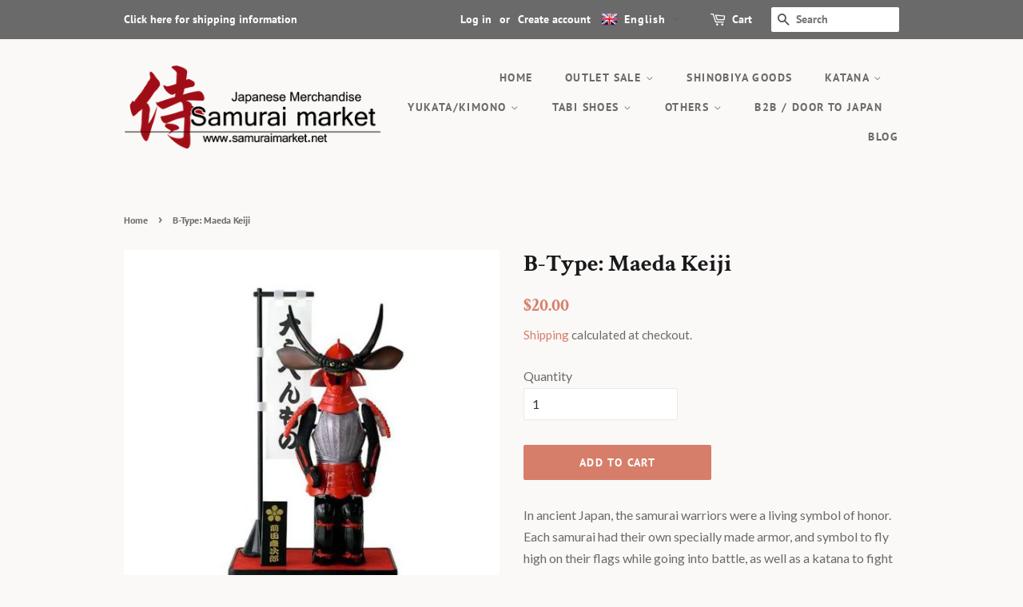

--- FILE ---
content_type: text/javascript
request_url: https://samuraimarket.net/cdn/shop/t/3/assets/globo.swatch.data.min.js?v=106390822203511433331648427370
body_size: 4379
content:
GloboSwatchConfig.settings = {
            enable_collection_page: true,
            enable_product_page: true,
            out_of_stock: "cross out",
            enable_mandatory: false,
            show_add_to_cart_button: false,
            add_to_cart_ajax: false,
            show_option_name: true,
            add_to_cart_text: "Add to cart",
            added_to_cart_text: "Added to cart",
            sold_out_text: "Sold out",
            text_required: "This field is required",
            sort_option: false,
            show_one_variant_product: false,
            show_one_variant_collection: false,
            group_image: false,
            show_limit_variant: false,
            limit_variant: "5",
        };
        GloboSwatchConfig.options = [{"id":105305,"name":"Title","shop_id":17749,"option_items":[{"id":2683266,"value":"Default Title","option_id":105305,"products":null,"products_count":739,"select_type":1,"custom":{"color_1":"transparent","color_2":"transparent","upload_file":{"src":null,"server_url":null},"image_url":{"src":null,"server_url":null},"enable_two_color":false,"enable_upload_file":false,"enable_image_url":false}}],"display_style":3,"settings":{"status":true,"enable_collection":true,"type":"swatch"},"products":null,"products_count":739,"order":1},{"id":105306,"name":"Size","shop_id":17749,"option_items":[{"id":2683267,"value":"Large (101.5 cm)","option_id":105306,"products":null,"products_count":52,"select_type":1,"custom":{"color_1":"transparent","color_2":"transparent","upload_file":{"src":null,"server_url":null},"image_url":{"src":null,"server_url":null},"enable_two_color":false,"enable_upload_file":false,"enable_image_url":false}},{"id":2683268,"value":"Medium (91 cm)","option_id":105306,"products":null,"products_count":52,"select_type":1,"custom":{"color_1":"transparent","color_2":"transparent","upload_file":{"src":null,"server_url":null},"image_url":{"src":null,"server_url":null},"enable_two_color":false,"enable_upload_file":false,"enable_image_url":false}},{"id":2683269,"value":"Small (54.5 cm)","option_id":105306,"products":null,"products_count":52,"select_type":1,"custom":{"color_1":"transparent","color_2":"transparent","upload_file":{"src":null,"server_url":null},"image_url":{"src":null,"server_url":null},"enable_two_color":false,"enable_upload_file":false,"enable_image_url":false}},{"id":2683270,"value":"Childs","option_id":105306,"products":null,"products_count":49,"select_type":1,"custom":{"color_1":"transparent","color_2":"transparent","upload_file":{"src":null,"server_url":null},"image_url":{"src":null,"server_url":null},"enable_two_color":false,"enable_upload_file":false,"enable_image_url":false}},{"id":2683271,"value":"Ladies","option_id":105306,"products":null,"products_count":49,"select_type":1,"custom":{"color_1":"transparent","color_2":"transparent","upload_file":{"src":null,"server_url":null},"image_url":{"src":null,"server_url":null},"enable_two_color":false,"enable_upload_file":false,"enable_image_url":false}},{"id":2683272,"value":"SS","option_id":105306,"products":null,"products_count":340,"select_type":1,"custom":{"color_1":"transparent","color_2":"transparent","upload_file":{"src":null,"server_url":null},"image_url":{"src":null,"server_url":null},"enable_two_color":false,"enable_upload_file":false,"enable_image_url":false}},{"id":2683273,"value":"S","option_id":105306,"products":null,"products_count":676,"select_type":1,"custom":{"color_1":"transparent","color_2":"transparent","upload_file":{"src":null,"server_url":null},"image_url":{"src":null,"server_url":null},"enable_two_color":false,"enable_upload_file":false,"enable_image_url":false}},{"id":2683274,"value":"M","option_id":105306,"products":null,"products_count":676,"select_type":1,"custom":{"color_1":"transparent","color_2":"transparent","upload_file":{"src":null,"server_url":null},"image_url":{"src":null,"server_url":null},"enable_two_color":false,"enable_upload_file":false,"enable_image_url":false}},{"id":2683275,"value":"L","option_id":105306,"products":null,"products_count":676,"select_type":1,"custom":{"color_1":"transparent","color_2":"transparent","upload_file":{"src":null,"server_url":null},"image_url":{"src":null,"server_url":null},"enable_two_color":false,"enable_upload_file":false,"enable_image_url":false}},{"id":2683276,"value":"LL","option_id":105306,"products":null,"products_count":433,"select_type":1,"custom":{"color_1":"transparent","color_2":"transparent","upload_file":{"src":null,"server_url":null},"image_url":{"src":null,"server_url":null},"enable_two_color":false,"enable_upload_file":false,"enable_image_url":false}},{"id":2683277,"value":"3L","option_id":105306,"products":null,"products_count":433,"select_type":1,"custom":{"color_1":"transparent","color_2":"transparent","upload_file":{"src":null,"server_url":null},"image_url":{"src":null,"server_url":null},"enable_two_color":false,"enable_upload_file":false,"enable_image_url":false}},{"id":2683278,"value":"4L","option_id":105306,"products":null,"products_count":134,"select_type":1,"custom":{"color_1":"transparent","color_2":"transparent","upload_file":{"src":null,"server_url":null},"image_url":{"src":null,"server_url":null},"enable_two_color":false,"enable_upload_file":false,"enable_image_url":false}},{"id":2683279,"value":"25\"","option_id":105306,"products":null,"products_count":146,"select_type":1,"custom":{"color_1":"transparent","color_2":"transparent","upload_file":{"src":null,"server_url":null},"image_url":{"src":null,"server_url":null},"enable_two_color":false,"enable_upload_file":false,"enable_image_url":false}},{"id":2683280,"value":"30\"","option_id":105306,"products":null,"products_count":146,"select_type":1,"custom":{"color_1":"transparent","color_2":"transparent","upload_file":{"src":null,"server_url":null},"image_url":{"src":null,"server_url":null},"enable_two_color":false,"enable_upload_file":false,"enable_image_url":false}},{"id":2683281,"value":"35\"","option_id":105306,"products":null,"products_count":146,"select_type":1,"custom":{"color_1":"transparent","color_2":"transparent","upload_file":{"src":null,"server_url":null},"image_url":{"src":null,"server_url":null},"enable_two_color":false,"enable_upload_file":false,"enable_image_url":false}},{"id":2683282,"value":"40\"","option_id":105306,"products":null,"products_count":146,"select_type":1,"custom":{"color_1":"transparent","color_2":"transparent","upload_file":{"src":null,"server_url":null},"image_url":{"src":null,"server_url":null},"enable_two_color":false,"enable_upload_file":false,"enable_image_url":false}},{"id":2683283,"value":"45\"","option_id":105306,"products":null,"products_count":146,"select_type":1,"custom":{"color_1":"transparent","color_2":"transparent","upload_file":{"src":null,"server_url":null},"image_url":{"src":null,"server_url":null},"enable_two_color":false,"enable_upload_file":false,"enable_image_url":false}},{"id":2683284,"value":"50\"","option_id":105306,"products":null,"products_count":146,"select_type":1,"custom":{"color_1":"transparent","color_2":"transparent","upload_file":{"src":null,"server_url":null},"image_url":{"src":null,"server_url":null},"enable_two_color":false,"enable_upload_file":false,"enable_image_url":false}},{"id":2683294,"value":"150ml","option_id":105306,"products":null,"products_count":73,"select_type":1,"custom":{"color_1":"transparent","color_2":"transparent","upload_file":{"src":null,"server_url":null},"image_url":{"src":null,"server_url":null},"enable_two_color":false,"enable_upload_file":false,"enable_image_url":false}},{"id":2683295,"value":"330ml","option_id":105306,"products":null,"products_count":73,"select_type":1,"custom":{"color_1":"transparent","color_2":"transparent","upload_file":{"src":null,"server_url":null},"image_url":{"src":null,"server_url":null},"enable_two_color":false,"enable_upload_file":false,"enable_image_url":false}},{"id":2683300,"value":"2L (27cm)","option_id":105306,"products":null,"products_count":132,"select_type":1,"custom":{"color_1":"transparent","color_2":"transparent","upload_file":{"src":null,"server_url":null},"image_url":{"src":null,"server_url":null},"enable_two_color":false,"enable_upload_file":false,"enable_image_url":false}},{"id":2683301,"value":"3L (30cm)","option_id":105306,"products":null,"products_count":132,"select_type":1,"custom":{"color_1":"transparent","color_2":"transparent","upload_file":{"src":null,"server_url":null},"image_url":{"src":null,"server_url":null},"enable_two_color":false,"enable_upload_file":false,"enable_image_url":false}},{"id":2683305,"value":"M (22cm)","option_id":105306,"products":null,"products_count":152,"select_type":1,"custom":{"color_1":"transparent","color_2":"transparent","upload_file":{"src":null,"server_url":null},"image_url":{"src":null,"server_url":null},"enable_two_color":false,"enable_upload_file":false,"enable_image_url":false}},{"id":2683306,"value":"L (23.5cm)","option_id":105306,"products":null,"products_count":152,"select_type":1,"custom":{"color_1":"transparent","color_2":"transparent","upload_file":{"src":null,"server_url":null},"image_url":{"src":null,"server_url":null},"enable_two_color":false,"enable_upload_file":false,"enable_image_url":false}},{"id":2683307,"value":"LL (24.5cm)","option_id":105306,"products":null,"products_count":152,"select_type":1,"custom":{"color_1":"transparent","color_2":"transparent","upload_file":{"src":null,"server_url":null},"image_url":{"src":null,"server_url":null},"enable_two_color":false,"enable_upload_file":false,"enable_image_url":false}},{"id":2683308,"value":"15cm","option_id":105306,"products":null,"products_count":153,"select_type":1,"custom":{"color_1":"transparent","color_2":"transparent","upload_file":{"src":null,"server_url":null},"image_url":{"src":null,"server_url":null},"enable_two_color":false,"enable_upload_file":false,"enable_image_url":false}},{"id":2683309,"value":"17cm","option_id":105306,"products":null,"products_count":153,"select_type":1,"custom":{"color_1":"transparent","color_2":"transparent","upload_file":{"src":null,"server_url":null},"image_url":{"src":null,"server_url":null},"enable_two_color":false,"enable_upload_file":false,"enable_image_url":false}},{"id":2683310,"value":"19cm","option_id":105306,"products":null,"products_count":153,"select_type":1,"custom":{"color_1":"transparent","color_2":"transparent","upload_file":{"src":null,"server_url":null},"image_url":{"src":null,"server_url":null},"enable_two_color":false,"enable_upload_file":false,"enable_image_url":false}},{"id":2683311,"value":"21cm","option_id":105306,"products":null,"products_count":153,"select_type":1,"custom":{"color_1":"transparent","color_2":"transparent","upload_file":{"src":null,"server_url":null},"image_url":{"src":null,"server_url":null},"enable_two_color":false,"enable_upload_file":false,"enable_image_url":false}},{"id":2683401,"value":"Large","option_id":105306,"products":null,"products_count":264,"select_type":1,"custom":{"color_1":"transparent","color_2":"transparent","upload_file":{"src":null,"server_url":null},"image_url":{"src":null,"server_url":null},"enable_two_color":false,"enable_upload_file":false,"enable_image_url":false}},{"id":2683402,"value":"Small","option_id":105306,"products":null,"products_count":264,"select_type":1,"custom":{"color_1":"transparent","color_2":"transparent","upload_file":{"src":null,"server_url":null},"image_url":{"src":null,"server_url":null},"enable_two_color":false,"enable_upload_file":false,"enable_image_url":false}},{"id":2683403,"value":"24.5 cm","option_id":105306,"products":null,"products_count":502,"select_type":1,"custom":{"color_1":"transparent","color_2":"transparent","upload_file":{"src":null,"server_url":null},"image_url":{"src":null,"server_url":null},"enable_two_color":false,"enable_upload_file":false,"enable_image_url":false}},{"id":2683404,"value":"25 cm","option_id":105306,"products":null,"products_count":502,"select_type":1,"custom":{"color_1":"transparent","color_2":"transparent","upload_file":{"src":null,"server_url":null},"image_url":{"src":null,"server_url":null},"enable_two_color":false,"enable_upload_file":false,"enable_image_url":false}},{"id":2683405,"value":"25.5 cm","option_id":105306,"products":null,"products_count":502,"select_type":1,"custom":{"color_1":"transparent","color_2":"transparent","upload_file":{"src":null,"server_url":null},"image_url":{"src":null,"server_url":null},"enable_two_color":false,"enable_upload_file":false,"enable_image_url":false}},{"id":2683406,"value":"26 cm","option_id":105306,"products":null,"products_count":502,"select_type":1,"custom":{"color_1":"transparent","color_2":"transparent","upload_file":{"src":null,"server_url":null},"image_url":{"src":null,"server_url":null},"enable_two_color":false,"enable_upload_file":false,"enable_image_url":false}},{"id":2683407,"value":"26.5 cm","option_id":105306,"products":null,"products_count":502,"select_type":1,"custom":{"color_1":"transparent","color_2":"transparent","upload_file":{"src":null,"server_url":null},"image_url":{"src":null,"server_url":null},"enable_two_color":false,"enable_upload_file":false,"enable_image_url":false}},{"id":2683408,"value":"27 cm","option_id":105306,"products":null,"products_count":502,"select_type":1,"custom":{"color_1":"transparent","color_2":"transparent","upload_file":{"src":null,"server_url":null},"image_url":{"src":null,"server_url":null},"enable_two_color":false,"enable_upload_file":false,"enable_image_url":false}},{"id":2683409,"value":"27.5 cm","option_id":105306,"products":null,"products_count":455,"select_type":1,"custom":{"color_1":"transparent","color_2":"transparent","upload_file":{"src":null,"server_url":null},"image_url":{"src":null,"server_url":null},"enable_two_color":false,"enable_upload_file":false,"enable_image_url":false}},{"id":2683410,"value":"28 cm","option_id":105306,"products":null,"products_count":502,"select_type":1,"custom":{"color_1":"transparent","color_2":"transparent","upload_file":{"src":null,"server_url":null},"image_url":{"src":null,"server_url":null},"enable_two_color":false,"enable_upload_file":false,"enable_image_url":false}},{"id":2683411,"value":"29 cm","option_id":105306,"products":null,"products_count":498,"select_type":1,"custom":{"color_1":"transparent","color_2":"transparent","upload_file":{"src":null,"server_url":null},"image_url":{"src":null,"server_url":null},"enable_two_color":false,"enable_upload_file":false,"enable_image_url":false}},{"id":2683412,"value":"30 cm","option_id":105306,"products":null,"products_count":498,"select_type":1,"custom":{"color_1":"transparent","color_2":"transparent","upload_file":{"src":null,"server_url":null},"image_url":{"src":null,"server_url":null},"enable_two_color":false,"enable_upload_file":false,"enable_image_url":false}},{"id":2683413,"value":"22.5 cm","option_id":105306,"products":null,"products_count":501,"select_type":1,"custom":{"color_1":"transparent","color_2":"transparent","upload_file":{"src":null,"server_url":null},"image_url":{"src":null,"server_url":null},"enable_two_color":false,"enable_upload_file":false,"enable_image_url":false}},{"id":2683414,"value":"23 cm","option_id":105306,"products":null,"products_count":501,"select_type":1,"custom":{"color_1":"transparent","color_2":"transparent","upload_file":{"src":null,"server_url":null},"image_url":{"src":null,"server_url":null},"enable_two_color":false,"enable_upload_file":false,"enable_image_url":false}},{"id":2683415,"value":"23.5 cm","option_id":105306,"products":null,"products_count":489,"select_type":1,"custom":{"color_1":"transparent","color_2":"transparent","upload_file":{"src":null,"server_url":null},"image_url":{"src":null,"server_url":null},"enable_two_color":false,"enable_upload_file":false,"enable_image_url":false}},{"id":2683416,"value":"24 cm","option_id":105306,"products":null,"products_count":502,"select_type":1,"custom":{"color_1":"transparent","color_2":"transparent","upload_file":{"src":null,"server_url":null},"image_url":{"src":null,"server_url":null},"enable_two_color":false,"enable_upload_file":false,"enable_image_url":false}},{"id":2683417,"value":"28.5 cm","option_id":105306,"products":null,"products_count":266,"select_type":1,"custom":{"color_1":"transparent","color_2":"transparent","upload_file":{"src":null,"server_url":null},"image_url":{"src":null,"server_url":null},"enable_two_color":false,"enable_upload_file":false,"enable_image_url":false}},{"id":2683418,"value":"29.5 cm","option_id":105306,"products":null,"products_count":266,"select_type":1,"custom":{"color_1":"transparent","color_2":"transparent","upload_file":{"src":null,"server_url":null},"image_url":{"src":null,"server_url":null},"enable_two_color":false,"enable_upload_file":false,"enable_image_url":false}},{"id":2683419,"value":"16 cm","option_id":105306,"products":null,"products_count":451,"select_type":1,"custom":{"color_1":"transparent","color_2":"transparent","upload_file":{"src":null,"server_url":null},"image_url":{"src":null,"server_url":null},"enable_two_color":false,"enable_upload_file":false,"enable_image_url":false}},{"id":2683420,"value":"17 cm","option_id":105306,"products":null,"products_count":451,"select_type":1,"custom":{"color_1":"transparent","color_2":"transparent","upload_file":{"src":null,"server_url":null},"image_url":{"src":null,"server_url":null},"enable_two_color":false,"enable_upload_file":false,"enable_image_url":false}},{"id":2683421,"value":"18 cm","option_id":105306,"products":null,"products_count":451,"select_type":1,"custom":{"color_1":"transparent","color_2":"transparent","upload_file":{"src":null,"server_url":null},"image_url":{"src":null,"server_url":null},"enable_two_color":false,"enable_upload_file":false,"enable_image_url":false}},{"id":2683422,"value":"19 cm","option_id":105306,"products":null,"products_count":451,"select_type":1,"custom":{"color_1":"transparent","color_2":"transparent","upload_file":{"src":null,"server_url":null},"image_url":{"src":null,"server_url":null},"enable_two_color":false,"enable_upload_file":false,"enable_image_url":false}},{"id":2683423,"value":"20 cm","option_id":105306,"products":null,"products_count":451,"select_type":1,"custom":{"color_1":"transparent","color_2":"transparent","upload_file":{"src":null,"server_url":null},"image_url":{"src":null,"server_url":null},"enable_two_color":false,"enable_upload_file":false,"enable_image_url":false}},{"id":2683424,"value":"21 cm","option_id":105306,"products":null,"products_count":451,"select_type":1,"custom":{"color_1":"transparent","color_2":"transparent","upload_file":{"src":null,"server_url":null},"image_url":{"src":null,"server_url":null},"enable_two_color":false,"enable_upload_file":false,"enable_image_url":false}},{"id":2683425,"value":"21.5 cm","option_id":105306,"products":null,"products_count":451,"select_type":1,"custom":{"color_1":"transparent","color_2":"transparent","upload_file":{"src":null,"server_url":null},"image_url":{"src":null,"server_url":null},"enable_two_color":false,"enable_upload_file":false,"enable_image_url":false}},{"id":2683426,"value":"22 cm","option_id":105306,"products":null,"products_count":496,"select_type":1,"custom":{"color_1":"transparent","color_2":"transparent","upload_file":{"src":null,"server_url":null},"image_url":{"src":null,"server_url":null},"enable_two_color":false,"enable_upload_file":false,"enable_image_url":false}},{"id":2683427,"value":"31 cm","option_id":105306,"products":null,"products_count":272,"select_type":1,"custom":{"color_1":"transparent","color_2":"transparent","upload_file":{"src":null,"server_url":null},"image_url":{"src":null,"server_url":null},"enable_two_color":false,"enable_upload_file":false,"enable_image_url":false}},{"id":2683428,"value":"32 cm","option_id":105306,"products":null,"products_count":271,"select_type":1,"custom":{"color_1":"transparent","color_2":"transparent","upload_file":{"src":null,"server_url":null},"image_url":{"src":null,"server_url":null},"enable_two_color":false,"enable_upload_file":false,"enable_image_url":false}},{"id":2683429,"value":"S (22.5-24cm)","option_id":105306,"products":null,"products_count":273,"select_type":1,"custom":{"color_1":"transparent","color_2":"transparent","upload_file":{"src":null,"server_url":null},"image_url":{"src":null,"server_url":null},"enable_two_color":false,"enable_upload_file":false,"enable_image_url":false}},{"id":2683430,"value":"M (24.5-25cm)","option_id":105306,"products":null,"products_count":303,"select_type":1,"custom":{"color_1":"transparent","color_2":"transparent","upload_file":{"src":null,"server_url":null},"image_url":{"src":null,"server_url":null},"enable_two_color":false,"enable_upload_file":false,"enable_image_url":false}},{"id":2683431,"value":"L (25.5-26cm)","option_id":105306,"products":null,"products_count":303,"select_type":1,"custom":{"color_1":"transparent","color_2":"transparent","upload_file":{"src":null,"server_url":null},"image_url":{"src":null,"server_url":null},"enable_two_color":false,"enable_upload_file":false,"enable_image_url":false}},{"id":2683432,"value":"LL (26.5-27cm)","option_id":105306,"products":null,"products_count":303,"select_type":1,"custom":{"color_1":"transparent","color_2":"transparent","upload_file":{"src":null,"server_url":null},"image_url":{"src":null,"server_url":null},"enable_two_color":false,"enable_upload_file":false,"enable_image_url":false}},{"id":2683433,"value":"XL (27.5-28cm)","option_id":105306,"products":null,"products_count":303,"select_type":1,"custom":{"color_1":"transparent","color_2":"transparent","upload_file":{"src":null,"server_url":null},"image_url":{"src":null,"server_url":null},"enable_two_color":false,"enable_upload_file":false,"enable_image_url":false}},{"id":2683434,"value":"XXL (28.5-30cm)","option_id":105306,"products":null,"products_count":273,"select_type":1,"custom":{"color_1":"transparent","color_2":"transparent","upload_file":{"src":null,"server_url":null},"image_url":{"src":null,"server_url":null},"enable_two_color":false,"enable_upload_file":false,"enable_image_url":false}},{"id":2683438,"value":"\uff2d","option_id":105306,"products":null,"products_count":285,"select_type":1,"custom":{"color_1":"transparent","color_2":"transparent","upload_file":{"src":null,"server_url":null},"image_url":{"src":null,"server_url":null},"enable_two_color":false,"enable_upload_file":false,"enable_image_url":false}},{"id":2683439,"value":"\uff2c","option_id":105306,"products":null,"products_count":285,"select_type":1,"custom":{"color_1":"transparent","color_2":"transparent","upload_file":{"src":null,"server_url":null},"image_url":{"src":null,"server_url":null},"enable_two_color":false,"enable_upload_file":false,"enable_image_url":false}},{"id":2683440,"value":"XL","option_id":105306,"products":null,"products_count":556,"select_type":1,"custom":{"color_1":"transparent","color_2":"transparent","upload_file":{"src":null,"server_url":null},"image_url":{"src":null,"server_url":null},"enable_two_color":false,"enable_upload_file":false,"enable_image_url":false}},{"id":2683441,"value":"XXL","option_id":105306,"products":null,"products_count":556,"select_type":1,"custom":{"color_1":"transparent","color_2":"transparent","upload_file":{"src":null,"server_url":null},"image_url":{"src":null,"server_url":null},"enable_two_color":false,"enable_upload_file":false,"enable_image_url":false}},{"id":2683446,"value":"13 cm","option_id":105306,"products":null,"products_count":291,"select_type":1,"custom":{"color_1":"transparent","color_2":"transparent","upload_file":{"src":null,"server_url":null},"image_url":{"src":null,"server_url":null},"enable_two_color":false,"enable_upload_file":false,"enable_image_url":false}},{"id":2683447,"value":"14 cm","option_id":105306,"products":null,"products_count":451,"select_type":1,"custom":{"color_1":"transparent","color_2":"transparent","upload_file":{"src":null,"server_url":null},"image_url":{"src":null,"server_url":null},"enable_two_color":false,"enable_upload_file":false,"enable_image_url":false}},{"id":2683448,"value":"15 cm","option_id":105306,"products":null,"products_count":451,"select_type":1,"custom":{"color_1":"transparent","color_2":"transparent","upload_file":{"src":null,"server_url":null},"image_url":{"src":null,"server_url":null},"enable_two_color":false,"enable_upload_file":false,"enable_image_url":false}},{"id":2683449,"value":"23cm","option_id":105306,"products":null,"products_count":320,"select_type":1,"custom":{"color_1":"transparent","color_2":"transparent","upload_file":{"src":null,"server_url":null},"image_url":{"src":null,"server_url":null},"enable_two_color":false,"enable_upload_file":false,"enable_image_url":false}},{"id":2683450,"value":"S (22-25cm)","option_id":105306,"products":null,"products_count":321,"select_type":1,"custom":{"color_1":"transparent","color_2":"transparent","upload_file":{"src":null,"server_url":null},"image_url":{"src":null,"server_url":null},"enable_two_color":false,"enable_upload_file":false,"enable_image_url":false}},{"id":2683451,"value":"M (25-28cm)","option_id":105306,"products":null,"products_count":321,"select_type":1,"custom":{"color_1":"transparent","color_2":"transparent","upload_file":{"src":null,"server_url":null},"image_url":{"src":null,"server_url":null},"enable_two_color":false,"enable_upload_file":false,"enable_image_url":false}},{"id":2683452,"value":"L (28-30cm)","option_id":105306,"products":null,"products_count":321,"select_type":1,"custom":{"color_1":"transparent","color_2":"transparent","upload_file":{"src":null,"server_url":null},"image_url":{"src":null,"server_url":null},"enable_two_color":false,"enable_upload_file":false,"enable_image_url":false}},{"id":2683453,"value":"S (13-16cm)","option_id":105306,"products":null,"products_count":322,"select_type":1,"custom":{"color_1":"transparent","color_2":"transparent","upload_file":{"src":null,"server_url":null},"image_url":{"src":null,"server_url":null},"enable_two_color":false,"enable_upload_file":false,"enable_image_url":false}},{"id":2683454,"value":"M (16-19cm)","option_id":105306,"products":null,"products_count":322,"select_type":1,"custom":{"color_1":"transparent","color_2":"transparent","upload_file":{"src":null,"server_url":null},"image_url":{"src":null,"server_url":null},"enable_two_color":false,"enable_upload_file":false,"enable_image_url":false}},{"id":2683455,"value":"L (19-22cm)","option_id":105306,"products":null,"products_count":322,"select_type":1,"custom":{"color_1":"transparent","color_2":"transparent","upload_file":{"src":null,"server_url":null},"image_url":{"src":null,"server_url":null},"enable_two_color":false,"enable_upload_file":false,"enable_image_url":false}},{"id":2683458,"value":"One Size (58\")","option_id":105306,"products":null,"products_count":354,"select_type":1,"custom":{"color_1":"transparent","color_2":"transparent","upload_file":{"src":null,"server_url":null},"image_url":{"src":null,"server_url":null},"enable_two_color":false,"enable_upload_file":false,"enable_image_url":false}},{"id":2683459,"value":"Happi Coat (45\")","option_id":105306,"products":null,"products_count":697,"select_type":1,"custom":{"color_1":"transparent","color_2":"transparent","upload_file":{"src":null,"server_url":null},"image_url":{"src":null,"server_url":null},"enable_two_color":false,"enable_upload_file":false,"enable_image_url":false}},{"id":2683460,"value":"Hanten (35\")","option_id":105306,"products":null,"products_count":723,"select_type":1,"custom":{"color_1":"transparent","color_2":"transparent","upload_file":{"src":null,"server_url":null},"image_url":{"src":null,"server_url":null},"enable_two_color":false,"enable_upload_file":false,"enable_image_url":false}},{"id":2683461,"value":"M (58\")","option_id":105306,"products":null,"products_count":380,"select_type":1,"custom":{"color_1":"transparent","color_2":"transparent","upload_file":{"src":null,"server_url":null},"image_url":{"src":null,"server_url":null},"enable_two_color":false,"enable_upload_file":false,"enable_image_url":false}},{"id":2683462,"value":"M-Wide (58\")","option_id":105306,"products":null,"products_count":377,"select_type":1,"custom":{"color_1":"transparent","color_2":"transparent","upload_file":{"src":null,"server_url":null},"image_url":{"src":null,"server_url":null},"enable_two_color":false,"enable_upload_file":false,"enable_image_url":false}},{"id":2683465,"value":"L (60\")","option_id":105306,"products":null,"products_count":379,"select_type":1,"custom":{"color_1":"transparent","color_2":"transparent","upload_file":{"src":null,"server_url":null},"image_url":{"src":null,"server_url":null},"enable_two_color":false,"enable_upload_file":false,"enable_image_url":false}},{"id":2683466,"value":"S (56\")","option_id":105306,"products":null,"products_count":379,"select_type":1,"custom":{"color_1":"transparent","color_2":"transparent","upload_file":{"src":null,"server_url":null},"image_url":{"src":null,"server_url":null},"enable_two_color":false,"enable_upload_file":false,"enable_image_url":false}},{"id":2683467,"value":"LL (62\")","option_id":105306,"products":null,"products_count":379,"select_type":1,"custom":{"color_1":"transparent","color_2":"transparent","upload_file":{"src":null,"server_url":null},"image_url":{"src":null,"server_url":null},"enable_two_color":false,"enable_upload_file":false,"enable_image_url":false}},{"id":2683468,"value":"3L (64\")","option_id":105306,"products":null,"products_count":378,"select_type":1,"custom":{"color_1":"transparent","color_2":"transparent","upload_file":{"src":null,"server_url":null},"image_url":{"src":null,"server_url":null},"enable_two_color":false,"enable_upload_file":false,"enable_image_url":false}},{"id":2683469,"value":"M-wide (58\")","option_id":105306,"products":null,"products_count":365,"select_type":1,"custom":{"color_1":"transparent","color_2":"transparent","upload_file":{"src":null,"server_url":null},"image_url":{"src":null,"server_url":null},"enable_two_color":false,"enable_upload_file":false,"enable_image_url":false}},{"id":2683470,"value":"Happi Coat M (45\")","option_id":105306,"products":null,"products_count":372,"select_type":1,"custom":{"color_1":"transparent","color_2":"transparent","upload_file":{"src":null,"server_url":null},"image_url":{"src":null,"server_url":null},"enable_two_color":false,"enable_upload_file":false,"enable_image_url":false}},{"id":2683471,"value":"Happy Coat (45\")","option_id":105306,"products":null,"products_count":362,"select_type":1,"custom":{"color_1":"transparent","color_2":"transparent","upload_file":{"src":null,"server_url":null},"image_url":{"src":null,"server_url":null},"enable_two_color":false,"enable_upload_file":false,"enable_image_url":false}},{"id":2683473,"value":"M-Wide (58\" wide)","option_id":105306,"products":null,"products_count":372,"select_type":1,"custom":{"color_1":"transparent","color_2":"transparent","upload_file":{"src":null,"server_url":null},"image_url":{"src":null,"server_url":null},"enable_two_color":false,"enable_upload_file":false,"enable_image_url":false}},{"id":2683482,"value":"Large (26.5 cm)","option_id":105306,"products":null,"products_count":390,"select_type":1,"custom":{"color_1":"transparent","color_2":"transparent","upload_file":{"src":null,"server_url":null},"image_url":{"src":null,"server_url":null},"enable_two_color":false,"enable_upload_file":false,"enable_image_url":false}},{"id":2683483,"value":"Small (21 cm)","option_id":105306,"products":null,"products_count":390,"select_type":1,"custom":{"color_1":"transparent","color_2":"transparent","upload_file":{"src":null,"server_url":null},"image_url":{"src":null,"server_url":null},"enable_two_color":false,"enable_upload_file":false,"enable_image_url":false}},{"id":2683487,"value":"23.0cm","option_id":105306,"products":null,"products_count":409,"select_type":1,"custom":{"color_1":"transparent","color_2":"transparent","upload_file":{"src":null,"server_url":null},"image_url":{"src":null,"server_url":null},"enable_two_color":false,"enable_upload_file":false,"enable_image_url":false}},{"id":2683488,"value":"24.0cm","option_id":105306,"products":null,"products_count":409,"select_type":1,"custom":{"color_1":"transparent","color_2":"transparent","upload_file":{"src":null,"server_url":null},"image_url":{"src":null,"server_url":null},"enable_two_color":false,"enable_upload_file":false,"enable_image_url":false}},{"id":2683489,"value":"24.5cm","option_id":105306,"products":null,"products_count":408,"select_type":1,"custom":{"color_1":"transparent","color_2":"transparent","upload_file":{"src":null,"server_url":null},"image_url":{"src":null,"server_url":null},"enable_two_color":false,"enable_upload_file":false,"enable_image_url":false}},{"id":2683490,"value":"25.0cm","option_id":105306,"products":null,"products_count":408,"select_type":1,"custom":{"color_1":"transparent","color_2":"transparent","upload_file":{"src":null,"server_url":null},"image_url":{"src":null,"server_url":null},"enable_two_color":false,"enable_upload_file":false,"enable_image_url":false}},{"id":2683491,"value":"25.5cm","option_id":105306,"products":null,"products_count":408,"select_type":1,"custom":{"color_1":"transparent","color_2":"transparent","upload_file":{"src":null,"server_url":null},"image_url":{"src":null,"server_url":null},"enable_two_color":false,"enable_upload_file":false,"enable_image_url":false}},{"id":2683492,"value":"26.0cm","option_id":105306,"products":null,"products_count":408,"select_type":1,"custom":{"color_1":"transparent","color_2":"transparent","upload_file":{"src":null,"server_url":null},"image_url":{"src":null,"server_url":null},"enable_two_color":false,"enable_upload_file":false,"enable_image_url":false}},{"id":2683493,"value":"26.5cm","option_id":105306,"products":null,"products_count":408,"select_type":1,"custom":{"color_1":"transparent","color_2":"transparent","upload_file":{"src":null,"server_url":null},"image_url":{"src":null,"server_url":null},"enable_two_color":false,"enable_upload_file":false,"enable_image_url":false}},{"id":2683494,"value":"27.0cm","option_id":105306,"products":null,"products_count":408,"select_type":1,"custom":{"color_1":"transparent","color_2":"transparent","upload_file":{"src":null,"server_url":null},"image_url":{"src":null,"server_url":null},"enable_two_color":false,"enable_upload_file":false,"enable_image_url":false}},{"id":2683495,"value":"28.0cm","option_id":105306,"products":null,"products_count":408,"select_type":1,"custom":{"color_1":"transparent","color_2":"transparent","upload_file":{"src":null,"server_url":null},"image_url":{"src":null,"server_url":null},"enable_two_color":false,"enable_upload_file":false,"enable_image_url":false}},{"id":2683496,"value":"29.0cm","option_id":105306,"products":null,"products_count":408,"select_type":1,"custom":{"color_1":"transparent","color_2":"transparent","upload_file":{"src":null,"server_url":null},"image_url":{"src":null,"server_url":null},"enable_two_color":false,"enable_upload_file":false,"enable_image_url":false}},{"id":2683497,"value":"30.0cm","option_id":105306,"products":null,"products_count":408,"select_type":1,"custom":{"color_1":"transparent","color_2":"transparent","upload_file":{"src":null,"server_url":null},"image_url":{"src":null,"server_url":null},"enable_two_color":false,"enable_upload_file":false,"enable_image_url":false}},{"id":2683498,"value":"14.0cm","option_id":105306,"products":null,"products_count":409,"select_type":1,"custom":{"color_1":"transparent","color_2":"transparent","upload_file":{"src":null,"server_url":null},"image_url":{"src":null,"server_url":null},"enable_two_color":false,"enable_upload_file":false,"enable_image_url":false}},{"id":2683499,"value":"15.0cm","option_id":105306,"products":null,"products_count":409,"select_type":1,"custom":{"color_1":"transparent","color_2":"transparent","upload_file":{"src":null,"server_url":null},"image_url":{"src":null,"server_url":null},"enable_two_color":false,"enable_upload_file":false,"enable_image_url":false}},{"id":2683500,"value":"16.0cm","option_id":105306,"products":null,"products_count":409,"select_type":1,"custom":{"color_1":"transparent","color_2":"transparent","upload_file":{"src":null,"server_url":null},"image_url":{"src":null,"server_url":null},"enable_two_color":false,"enable_upload_file":false,"enable_image_url":false}},{"id":2683501,"value":"17.0cm","option_id":105306,"products":null,"products_count":409,"select_type":1,"custom":{"color_1":"transparent","color_2":"transparent","upload_file":{"src":null,"server_url":null},"image_url":{"src":null,"server_url":null},"enable_two_color":false,"enable_upload_file":false,"enable_image_url":false}},{"id":2683502,"value":"18.0cm","option_id":105306,"products":null,"products_count":409,"select_type":1,"custom":{"color_1":"transparent","color_2":"transparent","upload_file":{"src":null,"server_url":null},"image_url":{"src":null,"server_url":null},"enable_two_color":false,"enable_upload_file":false,"enable_image_url":false}},{"id":2683503,"value":"19.0cm","option_id":105306,"products":null,"products_count":409,"select_type":1,"custom":{"color_1":"transparent","color_2":"transparent","upload_file":{"src":null,"server_url":null},"image_url":{"src":null,"server_url":null},"enable_two_color":false,"enable_upload_file":false,"enable_image_url":false}},{"id":2683504,"value":"20.0cm","option_id":105306,"products":null,"products_count":409,"select_type":1,"custom":{"color_1":"transparent","color_2":"transparent","upload_file":{"src":null,"server_url":null},"image_url":{"src":null,"server_url":null},"enable_two_color":false,"enable_upload_file":false,"enable_image_url":false}},{"id":2683505,"value":"21.0cm","option_id":105306,"products":null,"products_count":409,"select_type":1,"custom":{"color_1":"transparent","color_2":"transparent","upload_file":{"src":null,"server_url":null},"image_url":{"src":null,"server_url":null},"enable_two_color":false,"enable_upload_file":false,"enable_image_url":false}},{"id":2683506,"value":"22.0cm","option_id":105306,"products":null,"products_count":409,"select_type":1,"custom":{"color_1":"transparent","color_2":"transparent","upload_file":{"src":null,"server_url":null},"image_url":{"src":null,"server_url":null},"enable_two_color":false,"enable_upload_file":false,"enable_image_url":false}},{"id":2683507,"value":"22.5cm","option_id":105306,"products":null,"products_count":409,"select_type":1,"custom":{"color_1":"transparent","color_2":"transparent","upload_file":{"src":null,"server_url":null},"image_url":{"src":null,"server_url":null},"enable_two_color":false,"enable_upload_file":false,"enable_image_url":false}},{"id":2683508,"value":"LLL","option_id":105306,"products":null,"products_count":441,"select_type":1,"custom":{"color_1":"transparent","color_2":"transparent","upload_file":{"src":null,"server_url":null},"image_url":{"src":null,"server_url":null},"enable_two_color":false,"enable_upload_file":false,"enable_image_url":false}},{"id":2683509,"value":"100","option_id":105306,"products":null,"products_count":425,"select_type":1,"custom":{"color_1":"transparent","color_2":"transparent","upload_file":{"src":null,"server_url":null},"image_url":{"src":null,"server_url":null},"enable_two_color":false,"enable_upload_file":false,"enable_image_url":false}},{"id":2683510,"value":"110","option_id":105306,"products":null,"products_count":425,"select_type":1,"custom":{"color_1":"transparent","color_2":"transparent","upload_file":{"src":null,"server_url":null},"image_url":{"src":null,"server_url":null},"enable_two_color":false,"enable_upload_file":false,"enable_image_url":false}},{"id":2683511,"value":"120","option_id":105306,"products":null,"products_count":425,"select_type":1,"custom":{"color_1":"transparent","color_2":"transparent","upload_file":{"src":null,"server_url":null},"image_url":{"src":null,"server_url":null},"enable_two_color":false,"enable_upload_file":false,"enable_image_url":false}},{"id":2683512,"value":"130","option_id":105306,"products":null,"products_count":425,"select_type":1,"custom":{"color_1":"transparent","color_2":"transparent","upload_file":{"src":null,"server_url":null},"image_url":{"src":null,"server_url":null},"enable_two_color":false,"enable_upload_file":false,"enable_image_url":false}},{"id":2683513,"value":"140","option_id":105306,"products":null,"products_count":425,"select_type":1,"custom":{"color_1":"transparent","color_2":"transparent","upload_file":{"src":null,"server_url":null},"image_url":{"src":null,"server_url":null},"enable_two_color":false,"enable_upload_file":false,"enable_image_url":false}},{"id":2683629,"value":"M (56\")","option_id":105306,"products":null,"products_count":733,"select_type":1,"custom":{"color_1":"transparent","color_2":"transparent","upload_file":{"src":null,"server_url":null},"image_url":{"src":null,"server_url":null},"enable_two_color":false,"enable_upload_file":false,"enable_image_url":false}},{"id":2683630,"value":"Happi Coat (42\")","option_id":105306,"products":null,"products_count":733,"select_type":1,"custom":{"color_1":"transparent","color_2":"transparent","upload_file":{"src":null,"server_url":null},"image_url":{"src":null,"server_url":null},"enable_two_color":false,"enable_upload_file":false,"enable_image_url":false}},{"id":2683631,"value":"S (54\")","option_id":105306,"products":null,"products_count":733,"select_type":1,"custom":{"color_1":"transparent","color_2":"transparent","upload_file":{"src":null,"server_url":null},"image_url":{"src":null,"server_url":null},"enable_two_color":false,"enable_upload_file":false,"enable_image_url":false}},{"id":2683634,"value":"L (58\")","option_id":105306,"products":null,"products_count":733,"select_type":1,"custom":{"color_1":"transparent","color_2":"transparent","upload_file":{"src":null,"server_url":null},"image_url":{"src":null,"server_url":null},"enable_two_color":false,"enable_upload_file":false,"enable_image_url":false}},{"id":2683635,"value":"LL (60\")","option_id":105306,"products":null,"products_count":724,"select_type":1,"custom":{"color_1":"transparent","color_2":"transparent","upload_file":{"src":null,"server_url":null},"image_url":{"src":null,"server_url":null},"enable_two_color":false,"enable_upload_file":false,"enable_image_url":false}},{"id":2683636,"value":"M-Wide (56\")","option_id":105306,"products":null,"products_count":723,"select_type":1,"custom":{"color_1":"transparent","color_2":"transparent","upload_file":{"src":null,"server_url":null},"image_url":{"src":null,"server_url":null},"enable_two_color":false,"enable_upload_file":false,"enable_image_url":false}},{"id":2683637,"value":"Happy Coat (42\")","option_id":105306,"products":null,"products_count":710,"select_type":1,"custom":{"color_1":"transparent","color_2":"transparent","upload_file":{"src":null,"server_url":null},"image_url":{"src":null,"server_url":null},"enable_two_color":false,"enable_upload_file":false,"enable_image_url":false}},{"id":2683639,"value":"Yukata (M 56\")","option_id":105306,"products":null,"products_count":731,"select_type":1,"custom":{"color_1":"transparent","color_2":"transparent","upload_file":{"src":null,"server_url":null},"image_url":{"src":null,"server_url":null},"enable_two_color":false,"enable_upload_file":false,"enable_image_url":false}}],"display_style":4,"settings":{"status":true,"enable_collection":false,"type":"swatch"},"products":null,"products_count":733,"order":2},{"id":105307,"name":"Color","shop_id":17749,"option_items":[{"id":2683285,"value":"Black","option_id":105307,"products":null,"products_count":740,"select_type":1,"custom":{"color_1":"transparent","color_2":"transparent","upload_file":{"src":null,"server_url":null},"image_url":{"src":null,"server_url":null},"enable_two_color":false,"enable_upload_file":false,"enable_image_url":false}},{"id":2683286,"value":"Navy","option_id":105307,"products":null,"products_count":733,"select_type":1,"custom":{"color_1":"transparent","color_2":"transparent","upload_file":{"src":null,"server_url":null},"image_url":{"src":null,"server_url":null},"enable_two_color":false,"enable_upload_file":false,"enable_image_url":false}},{"id":2683291,"value":"Naivy","option_id":105307,"products":null,"products_count":740,"select_type":1,"custom":{"color_1":"transparent","color_2":"transparent","upload_file":{"src":null,"server_url":null},"image_url":{"src":null,"server_url":null},"enable_two_color":false,"enable_upload_file":false,"enable_image_url":false}},{"id":2683292,"value":"Brown","option_id":105307,"products":null,"products_count":72,"select_type":1,"custom":{"color_1":"transparent","color_2":"transparent","upload_file":{"src":null,"server_url":null},"image_url":{"src":null,"server_url":null},"enable_two_color":false,"enable_upload_file":false,"enable_image_url":false}},{"id":2683293,"value":"Blue","option_id":105307,"products":null,"products_count":729,"select_type":1,"custom":{"color_1":"transparent","color_2":"transparent","upload_file":{"src":null,"server_url":null},"image_url":{"src":null,"server_url":null},"enable_two_color":false,"enable_upload_file":false,"enable_image_url":false}},{"id":2683296,"value":"Purple","option_id":105307,"products":null,"products_count":741,"select_type":1,"custom":{"color_1":"transparent","color_2":"transparent","upload_file":{"src":null,"server_url":null},"image_url":{"src":null,"server_url":null},"enable_two_color":false,"enable_upload_file":false,"enable_image_url":false}},{"id":2683297,"value":"White","option_id":105307,"products":null,"products_count":731,"select_type":1,"custom":{"color_1":"transparent","color_2":"transparent","upload_file":{"src":null,"server_url":null},"image_url":{"src":null,"server_url":null},"enable_two_color":false,"enable_upload_file":false,"enable_image_url":false}},{"id":2683302,"value":"Pink","option_id":105307,"products":null,"products_count":741,"select_type":1,"custom":{"color_1":"transparent","color_2":"transparent","upload_file":{"src":null,"server_url":null},"image_url":{"src":null,"server_url":null},"enable_two_color":false,"enable_upload_file":false,"enable_image_url":false}},{"id":2683303,"value":"Red","option_id":105307,"products":null,"products_count":741,"select_type":1,"custom":{"color_1":"transparent","color_2":"transparent","upload_file":{"src":null,"server_url":null},"image_url":{"src":null,"server_url":null},"enable_two_color":false,"enable_upload_file":false,"enable_image_url":false}},{"id":2683304,"value":"Turquoise","option_id":105307,"products":null,"products_count":731,"select_type":1,"custom":{"color_1":"transparent","color_2":"transparent","upload_file":{"src":null,"server_url":null},"image_url":{"src":null,"server_url":null},"enable_two_color":false,"enable_upload_file":false,"enable_image_url":false}},{"id":2683312,"value":"red","option_id":105307,"products":null,"products_count":153,"select_type":1,"custom":{"color_1":"transparent","color_2":"transparent","upload_file":{"src":null,"server_url":null},"image_url":{"src":null,"server_url":null},"enable_two_color":false,"enable_upload_file":false,"enable_image_url":false}},{"id":2683313,"value":"blue","option_id":105307,"products":null,"products_count":153,"select_type":1,"custom":{"color_1":"transparent","color_2":"transparent","upload_file":{"src":null,"server_url":null},"image_url":{"src":null,"server_url":null},"enable_two_color":false,"enable_upload_file":false,"enable_image_url":false}},{"id":2683314,"value":"Dark blue","option_id":105307,"products":null,"products_count":673,"select_type":1,"custom":{"color_1":"transparent","color_2":"transparent","upload_file":{"src":null,"server_url":null},"image_url":{"src":null,"server_url":null},"enable_two_color":false,"enable_upload_file":false,"enable_image_url":false}},{"id":2683315,"value":"Dark grey","option_id":105307,"products":null,"products_count":174,"select_type":1,"custom":{"color_1":"transparent","color_2":"transparent","upload_file":{"src":null,"server_url":null},"image_url":{"src":null,"server_url":null},"enable_two_color":false,"enable_upload_file":false,"enable_image_url":false}},{"id":2683357,"value":"Black Pink","option_id":105307,"products":null,"products_count":188,"select_type":1,"custom":{"color_1":"transparent","color_2":"transparent","upload_file":{"src":null,"server_url":null},"image_url":{"src":null,"server_url":null},"enable_two_color":false,"enable_upload_file":false,"enable_image_url":false}},{"id":2683358,"value":"Black Purple","option_id":105307,"products":null,"products_count":188,"select_type":1,"custom":{"color_1":"transparent","color_2":"transparent","upload_file":{"src":null,"server_url":null},"image_url":{"src":null,"server_url":null},"enable_two_color":false,"enable_upload_file":false,"enable_image_url":false}},{"id":2683359,"value":"Black Red","option_id":105307,"products":null,"products_count":188,"select_type":1,"custom":{"color_1":"transparent","color_2":"transparent","upload_file":{"src":null,"server_url":null},"image_url":{"src":null,"server_url":null},"enable_two_color":false,"enable_upload_file":false,"enable_image_url":false}},{"id":2683360,"value":"Black Blue","option_id":105307,"products":null,"products_count":188,"select_type":1,"custom":{"color_1":"transparent","color_2":"transparent","upload_file":{"src":null,"server_url":null},"image_url":{"src":null,"server_url":null},"enable_two_color":false,"enable_upload_file":false,"enable_image_url":false}},{"id":2683361,"value":"Black Gold","option_id":105307,"products":null,"products_count":188,"select_type":1,"custom":{"color_1":"transparent","color_2":"transparent","upload_file":{"src":null,"server_url":null},"image_url":{"src":null,"server_url":null},"enable_two_color":false,"enable_upload_file":false,"enable_image_url":false}},{"id":2683362,"value":"Black Green","option_id":105307,"products":null,"products_count":188,"select_type":1,"custom":{"color_1":"transparent","color_2":"transparent","upload_file":{"src":null,"server_url":null},"image_url":{"src":null,"server_url":null},"enable_two_color":false,"enable_upload_file":false,"enable_image_url":false}},{"id":2683376,"value":"Yellow","option_id":105307,"products":null,"products_count":710,"select_type":1,"custom":{"color_1":"transparent","color_2":"transparent","upload_file":{"src":null,"server_url":null},"image_url":{"src":null,"server_url":null},"enable_two_color":false,"enable_upload_file":false,"enable_image_url":false}},{"id":2683377,"value":"Sky Blue","option_id":105307,"products":null,"products_count":250,"select_type":1,"custom":{"color_1":"transparent","color_2":"transparent","upload_file":{"src":null,"server_url":null},"image_url":{"src":null,"server_url":null},"enable_two_color":false,"enable_upload_file":false,"enable_image_url":false}},{"id":2683378,"value":"Lavender","option_id":105307,"products":null,"products_count":250,"select_type":1,"custom":{"color_1":"transparent","color_2":"transparent","upload_file":{"src":null,"server_url":null},"image_url":{"src":null,"server_url":null},"enable_two_color":false,"enable_upload_file":false,"enable_image_url":false}},{"id":2683379,"value":"Peach","option_id":105307,"products":null,"products_count":250,"select_type":1,"custom":{"color_1":"transparent","color_2":"transparent","upload_file":{"src":null,"server_url":null},"image_url":{"src":null,"server_url":null},"enable_two_color":false,"enable_upload_file":false,"enable_image_url":false}},{"id":2683380,"value":"Wine Red","option_id":105307,"products":null,"products_count":250,"select_type":1,"custom":{"color_1":"transparent","color_2":"transparent","upload_file":{"src":null,"server_url":null},"image_url":{"src":null,"server_url":null},"enable_two_color":false,"enable_upload_file":false,"enable_image_url":false}},{"id":2683381,"value":"Hot Pink","option_id":105307,"products":null,"products_count":250,"select_type":1,"custom":{"color_1":"transparent","color_2":"transparent","upload_file":{"src":null,"server_url":null},"image_url":{"src":null,"server_url":null},"enable_two_color":false,"enable_upload_file":false,"enable_image_url":false}},{"id":2683382,"value":"Green","option_id":105307,"products":null,"products_count":617,"select_type":1,"custom":{"color_1":"transparent","color_2":"transparent","upload_file":{"src":null,"server_url":null},"image_url":{"src":null,"server_url":null},"enable_two_color":false,"enable_upload_file":false,"enable_image_url":false}},{"id":2683383,"value":"Dark purple","option_id":105307,"products":null,"products_count":251,"select_type":1,"custom":{"color_1":"transparent","color_2":"transparent","upload_file":{"src":null,"server_url":null},"image_url":{"src":null,"server_url":null},"enable_two_color":false,"enable_upload_file":false,"enable_image_url":false}},{"id":2683391,"value":"Sakura","option_id":105307,"products":null,"products_count":256,"select_type":1,"custom":{"color_1":"transparent","color_2":"transparent","upload_file":{"src":null,"server_url":null},"image_url":{"src":null,"server_url":null},"enable_two_color":false,"enable_upload_file":false,"enable_image_url":false}},{"id":2683392,"value":"Sasanqua Camellia","option_id":105307,"products":null,"products_count":256,"select_type":1,"custom":{"color_1":"transparent","color_2":"transparent","upload_file":{"src":null,"server_url":null},"image_url":{"src":null,"server_url":null},"enable_two_color":false,"enable_upload_file":false,"enable_image_url":false}},{"id":2683393,"value":"Common fig","option_id":105307,"products":null,"products_count":256,"select_type":1,"custom":{"color_1":"transparent","color_2":"transparent","upload_file":{"src":null,"server_url":null},"image_url":{"src":null,"server_url":null},"enable_two_color":false,"enable_upload_file":false,"enable_image_url":false}},{"id":2683394,"value":"Japanese morning glory","option_id":105307,"products":null,"products_count":256,"select_type":1,"custom":{"color_1":"transparent","color_2":"transparent","upload_file":{"src":null,"server_url":null},"image_url":{"src":null,"server_url":null},"enable_two_color":false,"enable_upload_file":false,"enable_image_url":false}},{"id":2683435,"value":"Gold","option_id":105307,"products":null,"products_count":612,"select_type":1,"custom":{"color_1":"transparent","color_2":"transparent","upload_file":{"src":null,"server_url":null},"image_url":{"src":null,"server_url":null},"enable_two_color":false,"enable_upload_file":false,"enable_image_url":false}},{"id":2683436,"value":"Silver","option_id":105307,"products":null,"products_count":281,"select_type":1,"custom":{"color_1":"transparent","color_2":"transparent","upload_file":{"src":null,"server_url":null},"image_url":{"src":null,"server_url":null},"enable_two_color":false,"enable_upload_file":false,"enable_image_url":false}},{"id":2683437,"value":"Bronze","option_id":105307,"products":null,"products_count":390,"select_type":1,"custom":{"color_1":"transparent","color_2":"transparent","upload_file":{"src":null,"server_url":null},"image_url":{"src":null,"server_url":null},"enable_two_color":false,"enable_upload_file":false,"enable_image_url":false}},{"id":2683442,"value":"Grey\/Black","option_id":105307,"products":null,"products_count":287,"select_type":1,"custom":{"color_1":"transparent","color_2":"transparent","upload_file":{"src":null,"server_url":null},"image_url":{"src":null,"server_url":null},"enable_two_color":false,"enable_upload_file":false,"enable_image_url":false}},{"id":2683443,"value":"Red\/Black","option_id":105307,"products":null,"products_count":286,"select_type":1,"custom":{"color_1":"transparent","color_2":"transparent","upload_file":{"src":null,"server_url":null},"image_url":{"src":null,"server_url":null},"enable_two_color":false,"enable_upload_file":false,"enable_image_url":false}},{"id":2683444,"value":"Blue\/Black","option_id":105307,"products":null,"products_count":287,"select_type":1,"custom":{"color_1":"transparent","color_2":"transparent","upload_file":{"src":null,"server_url":null},"image_url":{"src":null,"server_url":null},"enable_two_color":false,"enable_upload_file":false,"enable_image_url":false}},{"id":2683445,"value":"Orange\/Navy","option_id":105307,"products":null,"products_count":287,"select_type":1,"custom":{"color_1":"transparent","color_2":"transparent","upload_file":{"src":null,"server_url":null},"image_url":{"src":null,"server_url":null},"enable_two_color":false,"enable_upload_file":false,"enable_image_url":false}},{"id":2683456,"value":"Denim","option_id":105307,"products":null,"products_count":325,"select_type":1,"custom":{"color_1":"transparent","color_2":"transparent","upload_file":{"src":null,"server_url":null},"image_url":{"src":null,"server_url":null},"enable_two_color":false,"enable_upload_file":false,"enable_image_url":false}},{"id":2683457,"value":"Khaki","option_id":105307,"products":null,"products_count":327,"select_type":1,"custom":{"color_1":"transparent","color_2":"transparent","upload_file":{"src":null,"server_url":null},"image_url":{"src":null,"server_url":null},"enable_two_color":false,"enable_upload_file":false,"enable_image_url":false}},{"id":2683463,"value":"Black with Gold stitching","option_id":105307,"products":null,"products_count":352,"select_type":1,"custom":{"color_1":"transparent","color_2":"transparent","upload_file":{"src":null,"server_url":null},"image_url":{"src":null,"server_url":null},"enable_two_color":false,"enable_upload_file":false,"enable_image_url":false}},{"id":2683464,"value":"Black with Silver stitching","option_id":105307,"products":null,"products_count":352,"select_type":1,"custom":{"color_1":"transparent","color_2":"transparent","upload_file":{"src":null,"server_url":null},"image_url":{"src":null,"server_url":null},"enable_two_color":false,"enable_upload_file":false,"enable_image_url":false}},{"id":2683472,"value":"Black & Red","option_id":105307,"products":null,"products_count":366,"select_type":1,"custom":{"color_1":"transparent","color_2":"transparent","upload_file":{"src":null,"server_url":null},"image_url":{"src":null,"server_url":null},"enable_two_color":false,"enable_upload_file":false,"enable_image_url":false}},{"id":2683514,"value":"Mint Blue","option_id":105307,"products":null,"products_count":430,"select_type":1,"custom":{"color_1":"transparent","color_2":"transparent","upload_file":{"src":null,"server_url":null},"image_url":{"src":null,"server_url":null},"enable_two_color":false,"enable_upload_file":false,"enable_image_url":false}},{"id":2683554,"value":"Dark green","option_id":105307,"products":null,"products_count":673,"select_type":1,"custom":{"color_1":"transparent","color_2":"transparent","upload_file":{"src":null,"server_url":null},"image_url":{"src":null,"server_url":null},"enable_two_color":false,"enable_upload_file":false,"enable_image_url":false}},{"id":2683555,"value":"Grey","option_id":105307,"products":null,"products_count":673,"select_type":1,"custom":{"color_1":"transparent","color_2":"transparent","upload_file":{"src":null,"server_url":null},"image_url":{"src":null,"server_url":null},"enable_two_color":false,"enable_upload_file":false,"enable_image_url":false}},{"id":2683559,"value":"Crimson","option_id":105307,"products":null,"products_count":489,"select_type":1,"custom":{"color_1":"transparent","color_2":"transparent","upload_file":{"src":null,"server_url":null},"image_url":{"src":null,"server_url":null},"enable_two_color":false,"enable_upload_file":false,"enable_image_url":false}},{"id":2683627,"value":"Mint green","option_id":105307,"products":null,"products_count":646,"select_type":1,"custom":{"color_1":"transparent","color_2":"transparent","upload_file":{"src":null,"server_url":null},"image_url":{"src":null,"server_url":null},"enable_two_color":false,"enable_upload_file":false,"enable_image_url":false}},{"id":2683632,"value":"Rose Pink","option_id":105307,"products":null,"products_count":683,"select_type":1,"custom":{"color_1":"transparent","color_2":"transparent","upload_file":{"src":null,"server_url":null},"image_url":{"src":null,"server_url":null},"enable_two_color":false,"enable_upload_file":false,"enable_image_url":false}},{"id":2683633,"value":"Light green","option_id":105307,"products":null,"products_count":700,"select_type":1,"custom":{"color_1":"transparent","color_2":"transparent","upload_file":{"src":null,"server_url":null},"image_url":{"src":null,"server_url":null},"enable_two_color":false,"enable_upload_file":false,"enable_image_url":false}},{"id":2683638,"value":"Turquois","option_id":105307,"products":null,"products_count":729,"select_type":1,"custom":{"color_1":"transparent","color_2":"transparent","upload_file":{"src":null,"server_url":null},"image_url":{"src":null,"server_url":null},"enable_two_color":false,"enable_upload_file":false,"enable_image_url":false}},{"id":2683640,"value":"BLue","option_id":105307,"products":null,"products_count":740,"select_type":1,"custom":{"color_1":"transparent","color_2":"transparent","upload_file":{"src":null,"server_url":null},"image_url":{"src":null,"server_url":null},"enable_two_color":false,"enable_upload_file":false,"enable_image_url":false}}],"display_style":2,"settings":{"status":true,"enable_collection":true,"type":"swatch"},"products":null,"products_count":741,"order":3},{"id":105308,"name":"Item","shop_id":17749,"option_items":[{"id":2683287,"value":"Spring","option_id":105308,"products":null,"products_count":64,"select_type":1,"custom":{"color_1":"transparent","color_2":"transparent","upload_file":{"src":null,"server_url":null},"image_url":{"src":null,"server_url":null},"enable_two_color":false,"enable_upload_file":false,"enable_image_url":false}},{"id":2683288,"value":"Cherry Blossom","option_id":105308,"products":null,"products_count":64,"select_type":1,"custom":{"color_1":"transparent","color_2":"transparent","upload_file":{"src":null,"server_url":null},"image_url":{"src":null,"server_url":null},"enable_two_color":false,"enable_upload_file":false,"enable_image_url":false}},{"id":2683289,"value":"Hananeko","option_id":105308,"products":null,"products_count":64,"select_type":1,"custom":{"color_1":"transparent","color_2":"transparent","upload_file":{"src":null,"server_url":null},"image_url":{"src":null,"server_url":null},"enable_two_color":false,"enable_upload_file":false,"enable_image_url":false}},{"id":2683290,"value":"Rose and butterfly","option_id":105308,"products":null,"products_count":64,"select_type":1,"custom":{"color_1":"transparent","color_2":"transparent","upload_file":{"src":null,"server_url":null},"image_url":{"src":null,"server_url":null},"enable_two_color":false,"enable_upload_file":false,"enable_image_url":false}}],"display_style":3,"settings":{"status":true,"enable_collection":false,"type":"swatch"},"products":null,"products_count":64,"order":4},{"id":105309,"name":"Pattern","shop_id":17749,"option_items":[{"id":2683298,"value":"Flowers","option_id":105309,"products":null,"products_count":113,"select_type":1,"custom":{"color_1":"transparent","color_2":"transparent","upload_file":{"src":null,"server_url":null},"image_url":{"src":null,"server_url":null},"enable_two_color":false,"enable_upload_file":false,"enable_image_url":false}},{"id":2683299,"value":"Stars","option_id":105309,"products":null,"products_count":113,"select_type":1,"custom":{"color_1":"transparent","color_2":"transparent","upload_file":{"src":null,"server_url":null},"image_url":{"src":null,"server_url":null},"enable_two_color":false,"enable_upload_file":false,"enable_image_url":false}},{"id":2683316,"value":"Asian virginsbower","option_id":105309,"products":null,"products_count":175,"select_type":1,"custom":{"color_1":"transparent","color_2":"transparent","upload_file":{"src":null,"server_url":null},"image_url":{"src":null,"server_url":null},"enable_two_color":false,"enable_upload_file":false,"enable_image_url":false}},{"id":2683317,"value":"Hydrangeas","option_id":105309,"products":null,"products_count":176,"select_type":1,"custom":{"color_1":"transparent","color_2":"transparent","upload_file":{"src":null,"server_url":null},"image_url":{"src":null,"server_url":null},"enable_two_color":false,"enable_upload_file":false,"enable_image_url":false}},{"id":2683318,"value":"Morning glory","option_id":105309,"products":null,"products_count":176,"select_type":1,"custom":{"color_1":"transparent","color_2":"transparent","upload_file":{"src":null,"server_url":null},"image_url":{"src":null,"server_url":null},"enable_two_color":false,"enable_upload_file":false,"enable_image_url":false}},{"id":2683319,"value":"Asia virginsbower","option_id":105309,"products":null,"products_count":176,"select_type":1,"custom":{"color_1":"transparent","color_2":"transparent","upload_file":{"src":null,"server_url":null},"image_url":{"src":null,"server_url":null},"enable_two_color":false,"enable_upload_file":false,"enable_image_url":false}}],"display_style":3,"settings":{"status":true,"enable_collection":false,"type":"swatch"},"products":null,"products_count":176,"order":5},{"id":105310,"name":"Style","shop_id":17749,"option_items":[{"id":2683320,"value":"Blossoming Sakura","option_id":105310,"products":null,"products_count":183,"select_type":1,"custom":{"color_1":"transparent","color_2":"transparent","upload_file":{"src":null,"server_url":null},"image_url":{"src":null,"server_url":null},"enable_two_color":false,"enable_upload_file":false,"enable_image_url":false}},{"id":2683321,"value":"Geisha","option_id":105310,"products":null,"products_count":183,"select_type":1,"custom":{"color_1":"transparent","color_2":"transparent","upload_file":{"src":null,"server_url":null},"image_url":{"src":null,"server_url":null},"enable_two_color":false,"enable_upload_file":false,"enable_image_url":false}},{"id":2683322,"value":"Kaleidoscope","option_id":105310,"products":null,"products_count":183,"select_type":1,"custom":{"color_1":"transparent","color_2":"transparent","upload_file":{"src":null,"server_url":null},"image_url":{"src":null,"server_url":null},"enable_two_color":false,"enable_upload_file":false,"enable_image_url":false}},{"id":2683323,"value":"Plum Blossom","option_id":105310,"products":null,"products_count":183,"select_type":1,"custom":{"color_1":"transparent","color_2":"transparent","upload_file":{"src":null,"server_url":null},"image_url":{"src":null,"server_url":null},"enable_two_color":false,"enable_upload_file":false,"enable_image_url":false}},{"id":2683324,"value":"Hydrangea","option_id":105310,"products":null,"products_count":183,"select_type":1,"custom":{"color_1":"transparent","color_2":"transparent","upload_file":{"src":null,"server_url":null},"image_url":{"src":null,"server_url":null},"enable_two_color":false,"enable_upload_file":false,"enable_image_url":false}},{"id":2683325,"value":"Lucky Cat","option_id":105310,"products":null,"products_count":183,"select_type":1,"custom":{"color_1":"transparent","color_2":"transparent","upload_file":{"src":null,"server_url":null},"image_url":{"src":null,"server_url":null},"enable_two_color":false,"enable_upload_file":false,"enable_image_url":false}},{"id":2683326,"value":"Goldfish","option_id":105310,"products":null,"products_count":184,"select_type":1,"custom":{"color_1":"transparent","color_2":"transparent","upload_file":{"src":null,"server_url":null},"image_url":{"src":null,"server_url":null},"enable_two_color":false,"enable_upload_file":false,"enable_image_url":false}},{"id":2683327,"value":"White Rabbit","option_id":105310,"products":null,"products_count":183,"select_type":1,"custom":{"color_1":"transparent","color_2":"transparent","upload_file":{"src":null,"server_url":null},"image_url":{"src":null,"server_url":null},"enable_two_color":false,"enable_upload_file":false,"enable_image_url":false}},{"id":2683328,"value":"Kokeshi","option_id":105310,"products":null,"products_count":184,"select_type":1,"custom":{"color_1":"transparent","color_2":"transparent","upload_file":{"src":null,"server_url":null},"image_url":{"src":null,"server_url":null},"enable_two_color":false,"enable_upload_file":false,"enable_image_url":false}},{"id":2683329,"value":"Hairpins","option_id":105310,"products":null,"products_count":184,"select_type":1,"custom":{"color_1":"transparent","color_2":"transparent","upload_file":{"src":null,"server_url":null},"image_url":{"src":null,"server_url":null},"enable_two_color":false,"enable_upload_file":false,"enable_image_url":false}},{"id":2683330,"value":"Otafuku-san","option_id":105310,"products":null,"products_count":184,"select_type":1,"custom":{"color_1":"transparent","color_2":"transparent","upload_file":{"src":null,"server_url":null},"image_url":{"src":null,"server_url":null},"enable_two_color":false,"enable_upload_file":false,"enable_image_url":false}},{"id":2683331,"value":"Sakura","option_id":105310,"products":null,"products_count":184,"select_type":1,"custom":{"color_1":"transparent","color_2":"transparent","upload_file":{"src":null,"server_url":null},"image_url":{"src":null,"server_url":null},"enable_two_color":false,"enable_upload_file":false,"enable_image_url":false}},{"id":2683332,"value":"Fireworks","option_id":105310,"products":null,"products_count":184,"select_type":1,"custom":{"color_1":"transparent","color_2":"transparent","upload_file":{"src":null,"server_url":null},"image_url":{"src":null,"server_url":null},"enable_two_color":false,"enable_upload_file":false,"enable_image_url":false}},{"id":2683333,"value":"Apples","option_id":105310,"products":null,"products_count":184,"select_type":1,"custom":{"color_1":"transparent","color_2":"transparent","upload_file":{"src":null,"server_url":null},"image_url":{"src":null,"server_url":null},"enable_two_color":false,"enable_upload_file":false,"enable_image_url":false}},{"id":2683334,"value":"Dianthus","option_id":105310,"products":null,"products_count":184,"select_type":1,"custom":{"color_1":"transparent","color_2":"transparent","upload_file":{"src":null,"server_url":null},"image_url":{"src":null,"server_url":null},"enable_two_color":false,"enable_upload_file":false,"enable_image_url":false}},{"id":2683335,"value":"Rabbit and Sakura","option_id":105310,"products":null,"products_count":184,"select_type":1,"custom":{"color_1":"transparent","color_2":"transparent","upload_file":{"src":null,"server_url":null},"image_url":{"src":null,"server_url":null},"enable_two_color":false,"enable_upload_file":false,"enable_image_url":false}},{"id":2683336,"value":"Mount Fuji","option_id":105310,"products":null,"products_count":186,"select_type":1,"custom":{"color_1":"transparent","color_2":"transparent","upload_file":{"src":null,"server_url":null},"image_url":{"src":null,"server_url":null},"enable_two_color":false,"enable_upload_file":false,"enable_image_url":false}},{"id":2683337,"value":"Kimono","option_id":105310,"products":null,"products_count":184,"select_type":1,"custom":{"color_1":"transparent","color_2":"transparent","upload_file":{"src":null,"server_url":null},"image_url":{"src":null,"server_url":null},"enable_two_color":false,"enable_upload_file":false,"enable_image_url":false}},{"id":2683338,"value":"Winter Rabbit","option_id":105310,"products":null,"products_count":184,"select_type":1,"custom":{"color_1":"transparent","color_2":"transparent","upload_file":{"src":null,"server_url":null},"image_url":{"src":null,"server_url":null},"enable_two_color":false,"enable_upload_file":false,"enable_image_url":false}},{"id":2683339,"value":"Cats","option_id":105310,"products":null,"products_count":184,"select_type":1,"custom":{"color_1":"transparent","color_2":"transparent","upload_file":{"src":null,"server_url":null},"image_url":{"src":null,"server_url":null},"enable_two_color":false,"enable_upload_file":false,"enable_image_url":false}},{"id":2683340,"value":"Koi Fish","option_id":105310,"products":null,"products_count":185,"select_type":1,"custom":{"color_1":"transparent","color_2":"transparent","upload_file":{"src":null,"server_url":null},"image_url":{"src":null,"server_url":null},"enable_two_color":false,"enable_upload_file":false,"enable_image_url":false}},{"id":2683341,"value":"Horse and Jug","option_id":105310,"products":null,"products_count":185,"select_type":1,"custom":{"color_1":"transparent","color_2":"transparent","upload_file":{"src":null,"server_url":null},"image_url":{"src":null,"server_url":null},"enable_two_color":false,"enable_upload_file":false,"enable_image_url":false}},{"id":2683342,"value":"Dragonflies","option_id":105310,"products":null,"products_count":185,"select_type":1,"custom":{"color_1":"transparent","color_2":"transparent","upload_file":{"src":null,"server_url":null},"image_url":{"src":null,"server_url":null},"enable_two_color":false,"enable_upload_file":false,"enable_image_url":false}},{"id":2683343,"value":"Shuriken","option_id":105310,"products":null,"products_count":185,"select_type":1,"custom":{"color_1":"transparent","color_2":"transparent","upload_file":{"src":null,"server_url":null},"image_url":{"src":null,"server_url":null},"enable_two_color":false,"enable_upload_file":false,"enable_image_url":false}},{"id":2683344,"value":"Shogi Pieces","option_id":105310,"products":null,"products_count":185,"select_type":1,"custom":{"color_1":"transparent","color_2":"transparent","upload_file":{"src":null,"server_url":null},"image_url":{"src":null,"server_url":null},"enable_two_color":false,"enable_upload_file":false,"enable_image_url":false}},{"id":2683345,"value":"Matsuri (Festival)","option_id":105310,"products":null,"products_count":185,"select_type":1,"custom":{"color_1":"transparent","color_2":"transparent","upload_file":{"src":null,"server_url":null},"image_url":{"src":null,"server_url":null},"enable_two_color":false,"enable_upload_file":false,"enable_image_url":false}},{"id":2683346,"value":"Sushi","option_id":105310,"products":null,"products_count":185,"select_type":1,"custom":{"color_1":"transparent","color_2":"transparent","upload_file":{"src":null,"server_url":null},"image_url":{"src":null,"server_url":null},"enable_two_color":false,"enable_upload_file":false,"enable_image_url":false}},{"id":2683347,"value":"Youkai","option_id":105310,"products":null,"products_count":186,"select_type":1,"custom":{"color_1":"transparent","color_2":"transparent","upload_file":{"src":null,"server_url":null},"image_url":{"src":null,"server_url":null},"enable_two_color":false,"enable_upload_file":false,"enable_image_url":false}},{"id":2683348,"value":"Catfish","option_id":105310,"products":null,"products_count":186,"select_type":1,"custom":{"color_1":"transparent","color_2":"transparent","upload_file":{"src":null,"server_url":null},"image_url":{"src":null,"server_url":null},"enable_two_color":false,"enable_upload_file":false,"enable_image_url":false}},{"id":2683349,"value":"Killifish","option_id":105310,"products":null,"products_count":186,"select_type":1,"custom":{"color_1":"transparent","color_2":"transparent","upload_file":{"src":null,"server_url":null},"image_url":{"src":null,"server_url":null},"enable_two_color":false,"enable_upload_file":false,"enable_image_url":false}},{"id":2683350,"value":"Kabuki","option_id":105310,"products":null,"products_count":186,"select_type":1,"custom":{"color_1":"transparent","color_2":"transparent","upload_file":{"src":null,"server_url":null},"image_url":{"src":null,"server_url":null},"enable_two_color":false,"enable_upload_file":false,"enable_image_url":false}},{"id":2683351,"value":"Target","option_id":105310,"products":null,"products_count":186,"select_type":1,"custom":{"color_1":"transparent","color_2":"transparent","upload_file":{"src":null,"server_url":null},"image_url":{"src":null,"server_url":null},"enable_two_color":false,"enable_upload_file":false,"enable_image_url":false}},{"id":2683352,"value":"Chinese Lion","option_id":105310,"products":null,"products_count":186,"select_type":1,"custom":{"color_1":"transparent","color_2":"transparent","upload_file":{"src":null,"server_url":null},"image_url":{"src":null,"server_url":null},"enable_two_color":false,"enable_upload_file":false,"enable_image_url":false}},{"id":2683353,"value":"Arrow","option_id":105310,"products":null,"products_count":186,"select_type":1,"custom":{"color_1":"transparent","color_2":"transparent","upload_file":{"src":null,"server_url":null},"image_url":{"src":null,"server_url":null},"enable_two_color":false,"enable_upload_file":false,"enable_image_url":false}},{"id":2683354,"value":"Sake","option_id":105310,"products":null,"products_count":186,"select_type":1,"custom":{"color_1":"transparent","color_2":"transparent","upload_file":{"src":null,"server_url":null},"image_url":{"src":null,"server_url":null},"enable_two_color":false,"enable_upload_file":false,"enable_image_url":false}},{"id":2683355,"value":"Big Catch","option_id":105310,"products":null,"products_count":186,"select_type":1,"custom":{"color_1":"transparent","color_2":"transparent","upload_file":{"src":null,"server_url":null},"image_url":{"src":null,"server_url":null},"enable_two_color":false,"enable_upload_file":false,"enable_image_url":false}},{"id":2683356,"value":"First Place","option_id":105310,"products":null,"products_count":186,"select_type":1,"custom":{"color_1":"transparent","color_2":"transparent","upload_file":{"src":null,"server_url":null},"image_url":{"src":null,"server_url":null},"enable_two_color":false,"enable_upload_file":false,"enable_image_url":false}},{"id":2683363,"value":"\u83ef Flowers","option_id":105310,"products":null,"products_count":191,"select_type":1,"custom":{"color_1":"transparent","color_2":"transparent","upload_file":{"src":null,"server_url":null},"image_url":{"src":null,"server_url":null},"enable_two_color":false,"enable_upload_file":false,"enable_image_url":false}},{"id":2683364,"value":"\u685c Sakura","option_id":105310,"products":null,"products_count":191,"select_type":1,"custom":{"color_1":"transparent","color_2":"transparent","upload_file":{"src":null,"server_url":null},"image_url":{"src":null,"server_url":null},"enable_two_color":false,"enable_upload_file":false,"enable_image_url":false}},{"id":2683365,"value":"\u7f8e Beauty","option_id":105310,"products":null,"products_count":191,"select_type":1,"custom":{"color_1":"transparent","color_2":"transparent","upload_file":{"src":null,"server_url":null},"image_url":{"src":null,"server_url":null},"enable_two_color":false,"enable_upload_file":false,"enable_image_url":false}},{"id":2683366,"value":"\u6b66\u5c06 Bushou","option_id":105310,"products":null,"products_count":191,"select_type":1,"custom":{"color_1":"transparent","color_2":"transparent","upload_file":{"src":null,"server_url":null},"image_url":{"src":null,"server_url":null},"enable_two_color":false,"enable_upload_file":false,"enable_image_url":false}},{"id":2683367,"value":"\u9cf3\u51f0 Chinese Phoenix","option_id":105310,"products":null,"products_count":191,"select_type":1,"custom":{"color_1":"transparent","color_2":"transparent","upload_file":{"src":null,"server_url":null},"image_url":{"src":null,"server_url":null},"enable_two_color":false,"enable_upload_file":false,"enable_image_url":false}},{"id":2683368,"value":"\u82b1\u9ce5\u98a8\u6708 Beauties of Nature","option_id":105310,"products":null,"products_count":191,"select_type":1,"custom":{"color_1":"transparent","color_2":"transparent","upload_file":{"src":null,"server_url":null},"image_url":{"src":null,"server_url":null},"enable_two_color":false,"enable_upload_file":false,"enable_image_url":false}},{"id":2683369,"value":"\u75be\u98a8\u8fc5\u96f7 with lightning speed","option_id":105310,"products":null,"products_count":191,"select_type":1,"custom":{"color_1":"transparent","color_2":"transparent","upload_file":{"src":null,"server_url":null},"image_url":{"src":null,"server_url":null},"enable_two_color":false,"enable_upload_file":false,"enable_image_url":false}},{"id":2683370,"value":"\u732a\u7a81\u731b\u9032 headlong rush","option_id":105310,"products":null,"products_count":191,"select_type":1,"custom":{"color_1":"transparent","color_2":"transparent","upload_file":{"src":null,"server_url":null},"image_url":{"src":null,"server_url":null},"enable_two_color":false,"enable_upload_file":false,"enable_image_url":false}},{"id":2683371,"value":"\u9b51\u9b45\u9b4d\u9b4e evil spirits of river and mountains","option_id":105310,"products":null,"products_count":191,"select_type":1,"custom":{"color_1":"transparent","color_2":"transparent","upload_file":{"src":null,"server_url":null},"image_url":{"src":null,"server_url":null},"enable_two_color":false,"enable_upload_file":false,"enable_image_url":false}},{"id":2683372,"value":"\u4e0d\u6493\u4e0d\u5c48 tenacity","option_id":105310,"products":null,"products_count":191,"select_type":1,"custom":{"color_1":"transparent","color_2":"transparent","upload_file":{"src":null,"server_url":null},"image_url":{"src":null,"server_url":null},"enable_two_color":false,"enable_upload_file":false,"enable_image_url":false}},{"id":2683373,"value":"plain (no design)","option_id":105310,"products":null,"products_count":191,"select_type":1,"custom":{"color_1":"transparent","color_2":"transparent","upload_file":{"src":null,"server_url":null},"image_url":{"src":null,"server_url":null},"enable_two_color":false,"enable_upload_file":false,"enable_image_url":false}},{"id":2683374,"value":"\u4f8d Samurai","option_id":105310,"products":null,"products_count":191,"select_type":1,"custom":{"color_1":"transparent","color_2":"transparent","upload_file":{"src":null,"server_url":null},"image_url":{"src":null,"server_url":null},"enable_two_color":false,"enable_upload_file":false,"enable_image_url":false}},{"id":2683375,"value":"\u5fcd Ninja","option_id":105310,"products":null,"products_count":191,"select_type":1,"custom":{"color_1":"transparent","color_2":"transparent","upload_file":{"src":null,"server_url":null},"image_url":{"src":null,"server_url":null},"enable_two_color":false,"enable_upload_file":false,"enable_image_url":false}}],"display_style":3,"settings":{"status":true,"enable_collection":false,"type":"swatch"},"products":null,"products_count":191,"order":6},{"id":105311,"name":"Scent","shop_id":17749,"option_items":[{"id":2683384,"value":"Shitsukoi","option_id":105311,"products":null,"products_count":252,"select_type":1,"custom":{"color_1":"transparent","color_2":"transparent","upload_file":{"src":null,"server_url":null},"image_url":{"src":null,"server_url":null},"enable_two_color":false,"enable_upload_file":false,"enable_image_url":false}},{"id":2683385,"value":"Aibiki","option_id":105311,"products":null,"products_count":252,"select_type":1,"custom":{"color_1":"transparent","color_2":"transparent","upload_file":{"src":null,"server_url":null},"image_url":{"src":null,"server_url":null},"enable_two_color":false,"enable_upload_file":false,"enable_image_url":false}},{"id":2683386,"value":"Kuchiduke","option_id":105311,"products":null,"products_count":252,"select_type":1,"custom":{"color_1":"transparent","color_2":"transparent","upload_file":{"src":null,"server_url":null},"image_url":{"src":null,"server_url":null},"enable_two_color":false,"enable_upload_file":false,"enable_image_url":false}},{"id":2683397,"value":"Strawberry","option_id":105311,"products":null,"products_count":648,"select_type":1,"custom":{"color_1":"transparent","color_2":"transparent","upload_file":{"src":null,"server_url":null},"image_url":{"src":null,"server_url":null},"enable_two_color":false,"enable_upload_file":false,"enable_image_url":false}},{"id":2683398,"value":"Ramune","option_id":105311,"products":null,"products_count":260,"select_type":1,"custom":{"color_1":"transparent","color_2":"transparent","upload_file":{"src":null,"server_url":null},"image_url":{"src":null,"server_url":null},"enable_two_color":false,"enable_upload_file":false,"enable_image_url":false}},{"id":2683399,"value":"Turtle Shell Candy","option_id":105311,"products":null,"products_count":260,"select_type":1,"custom":{"color_1":"transparent","color_2":"transparent","upload_file":{"src":null,"server_url":null},"image_url":{"src":null,"server_url":null},"enable_two_color":false,"enable_upload_file":false,"enable_image_url":false}},{"id":2683400,"value":"Green Tea","option_id":105311,"products":null,"products_count":260,"select_type":1,"custom":{"color_1":"transparent","color_2":"transparent","upload_file":{"src":null,"server_url":null},"image_url":{"src":null,"server_url":null},"enable_two_color":false,"enable_upload_file":false,"enable_image_url":false}},{"id":2683556,"value":"Japanese Peach","option_id":105311,"products":null,"products_count":444,"select_type":1,"custom":{"color_1":"transparent","color_2":"transparent","upload_file":{"src":null,"server_url":null},"image_url":{"src":null,"server_url":null},"enable_two_color":false,"enable_upload_file":false,"enable_image_url":false}},{"id":2683557,"value":"Daphne","option_id":105311,"products":null,"products_count":444,"select_type":1,"custom":{"color_1":"transparent","color_2":"transparent","upload_file":{"src":null,"server_url":null},"image_url":{"src":null,"server_url":null},"enable_two_color":false,"enable_upload_file":false,"enable_image_url":false}},{"id":2683558,"value":"Osmanthus","option_id":105311,"products":null,"products_count":444,"select_type":1,"custom":{"color_1":"transparent","color_2":"transparent","upload_file":{"src":null,"server_url":null},"image_url":{"src":null,"server_url":null},"enable_two_color":false,"enable_upload_file":false,"enable_image_url":false}},{"id":2683618,"value":"Roses","option_id":105311,"products":null,"products_count":614,"select_type":1,"custom":{"color_1":"transparent","color_2":"transparent","upload_file":{"src":null,"server_url":null},"image_url":{"src":null,"server_url":null},"enable_two_color":false,"enable_upload_file":false,"enable_image_url":false}},{"id":2683619,"value":"Lily-of-the-valley","option_id":105311,"products":null,"products_count":614,"select_type":1,"custom":{"color_1":"transparent","color_2":"transparent","upload_file":{"src":null,"server_url":null},"image_url":{"src":null,"server_url":null},"enable_two_color":false,"enable_upload_file":false,"enable_image_url":false}},{"id":2683620,"value":"Mandarin","option_id":105311,"products":null,"products_count":614,"select_type":1,"custom":{"color_1":"transparent","color_2":"transparent","upload_file":{"src":null,"server_url":null},"image_url":{"src":null,"server_url":null},"enable_two_color":false,"enable_upload_file":false,"enable_image_url":false}},{"id":2683628,"value":"Yuzu","option_id":105311,"products":null,"products_count":648,"select_type":1,"custom":{"color_1":"transparent","color_2":"transparent","upload_file":{"src":null,"server_url":null},"image_url":{"src":null,"server_url":null},"enable_two_color":false,"enable_upload_file":false,"enable_image_url":false}}],"display_style":3,"settings":{"status":true,"enable_collection":false,"type":"swatch"},"products":null,"products_count":648,"order":7},{"id":105312,"name":"Type","shop_id":17749,"option_items":[{"id":2683387,"value":"Peach Leaves","option_id":105312,"products":null,"products_count":254,"select_type":1,"custom":{"color_1":"transparent","color_2":"transparent","upload_file":{"src":null,"server_url":null},"image_url":{"src":null,"server_url":null},"enable_two_color":false,"enable_upload_file":false,"enable_image_url":false}},{"id":2683388,"value":"Honey","option_id":105312,"products":null,"products_count":254,"select_type":1,"custom":{"color_1":"transparent","color_2":"transparent","upload_file":{"src":null,"server_url":null},"image_url":{"src":null,"server_url":null},"enable_two_color":false,"enable_upload_file":false,"enable_image_url":false}},{"id":2683389,"value":"Normal Lip Cream","option_id":105312,"products":null,"products_count":255,"select_type":1,"custom":{"color_1":"transparent","color_2":"transparent","upload_file":{"src":null,"server_url":null},"image_url":{"src":null,"server_url":null},"enable_two_color":false,"enable_upload_file":false,"enable_image_url":false}},{"id":2683390,"value":"Glossy Lip Cream","option_id":105312,"products":null,"products_count":255,"select_type":1,"custom":{"color_1":"transparent","color_2":"transparent","upload_file":{"src":null,"server_url":null},"image_url":{"src":null,"server_url":null},"enable_two_color":false,"enable_upload_file":false,"enable_image_url":false}},{"id":2683395,"value":"Matcha","option_id":105312,"products":null,"products_count":259,"select_type":1,"custom":{"color_1":"transparent","color_2":"transparent","upload_file":{"src":null,"server_url":null},"image_url":{"src":null,"server_url":null},"enable_two_color":false,"enable_upload_file":false,"enable_image_url":false}},{"id":2683396,"value":"Rice Bran","option_id":105312,"products":null,"products_count":259,"select_type":1,"custom":{"color_1":"transparent","color_2":"transparent","upload_file":{"src":null,"server_url":null},"image_url":{"src":null,"server_url":null},"enable_two_color":false,"enable_upload_file":false,"enable_image_url":false}}],"display_style":3,"settings":{"status":true,"enable_collection":false,"type":"swatch"},"products":null,"products_count":259,"order":8},{"id":105313,"name":"Variations","shop_id":17749,"option_items":[{"id":2683474,"value":"Large and Small Set","option_id":105313,"products":null,"products_count":384,"select_type":1,"custom":{"color_1":"transparent","color_2":"transparent","upload_file":{"src":null,"server_url":null},"image_url":{"src":null,"server_url":null},"enable_two_color":false,"enable_upload_file":false,"enable_image_url":false}},{"id":2683475,"value":"Shirasaya","option_id":105313,"products":null,"products_count":384,"select_type":1,"custom":{"color_1":"transparent","color_2":"transparent","upload_file":{"src":null,"server_url":null},"image_url":{"src":null,"server_url":null},"enable_two_color":false,"enable_upload_file":false,"enable_image_url":false}},{"id":2683476,"value":"Red Jitte","option_id":105313,"products":null,"products_count":384,"select_type":1,"custom":{"color_1":"transparent","color_2":"transparent","upload_file":{"src":null,"server_url":null},"image_url":{"src":null,"server_url":null},"enable_two_color":false,"enable_upload_file":false,"enable_image_url":false}},{"id":2683477,"value":"Blue Jitte","option_id":105313,"products":null,"products_count":384,"select_type":1,"custom":{"color_1":"transparent","color_2":"transparent","upload_file":{"src":null,"server_url":null},"image_url":{"src":null,"server_url":null},"enable_two_color":false,"enable_upload_file":false,"enable_image_url":false}}],"display_style":3,"settings":{"status":true,"enable_collection":false,"type":"swatch"},"products":null,"products_count":384,"order":9},{"id":105314,"name":"Variation","shop_id":17749,"option_items":[{"id":2683478,"value":"Large and Small Set","option_id":105314,"products":null,"products_count":385,"select_type":1,"custom":{"color_1":"transparent","color_2":"transparent","upload_file":{"src":null,"server_url":null},"image_url":{"src":null,"server_url":null},"enable_two_color":false,"enable_upload_file":false,"enable_image_url":false}},{"id":2683479,"value":"Shirasaya","option_id":105314,"products":null,"products_count":392,"select_type":1,"custom":{"color_1":"transparent","color_2":"transparent","upload_file":{"src":null,"server_url":null},"image_url":{"src":null,"server_url":null},"enable_two_color":false,"enable_upload_file":false,"enable_image_url":false}},{"id":2683480,"value":"Red Jitte","option_id":105314,"products":null,"products_count":393,"select_type":1,"custom":{"color_1":"transparent","color_2":"transparent","upload_file":{"src":null,"server_url":null},"image_url":{"src":null,"server_url":null},"enable_two_color":false,"enable_upload_file":false,"enable_image_url":false}},{"id":2683481,"value":"Blue Jitte","option_id":105314,"products":null,"products_count":393,"select_type":1,"custom":{"color_1":"transparent","color_2":"transparent","upload_file":{"src":null,"server_url":null},"image_url":{"src":null,"server_url":null},"enable_two_color":false,"enable_upload_file":false,"enable_image_url":false}},{"id":2683484,"value":"Single (With Stand)","option_id":105314,"products":null,"products_count":392,"select_type":1,"custom":{"color_1":"transparent","color_2":"transparent","upload_file":{"src":null,"server_url":null},"image_url":{"src":null,"server_url":null},"enable_two_color":false,"enable_upload_file":false,"enable_image_url":false}},{"id":2683485,"value":"Gold Jintachi","option_id":105314,"products":null,"products_count":392,"select_type":1,"custom":{"color_1":"transparent","color_2":"transparent","upload_file":{"src":null,"server_url":null},"image_url":{"src":null,"server_url":null},"enable_two_color":false,"enable_upload_file":false,"enable_image_url":false}},{"id":2683486,"value":"Black Jintachi","option_id":105314,"products":null,"products_count":392,"select_type":1,"custom":{"color_1":"transparent","color_2":"transparent","upload_file":{"src":null,"server_url":null},"image_url":{"src":null,"server_url":null},"enable_two_color":false,"enable_upload_file":false,"enable_image_url":false}}],"display_style":3,"settings":{"status":true,"enable_collection":false,"type":"swatch"},"products":null,"products_count":393,"order":10},{"id":105315,"name":"Suit size","shop_id":17749,"option_items":[{"id":2683515,"value":"S","option_id":105315,"products":null,"products_count":432,"select_type":1,"custom":{"color_1":"transparent","color_2":"transparent","upload_file":{"src":null,"server_url":null},"image_url":{"src":null,"server_url":null},"enable_two_color":false,"enable_upload_file":false,"enable_image_url":false}},{"id":2683516,"value":"M","option_id":105315,"products":null,"products_count":434,"select_type":1,"custom":{"color_1":"transparent","color_2":"transparent","upload_file":{"src":null,"server_url":null},"image_url":{"src":null,"server_url":null},"enable_two_color":false,"enable_upload_file":false,"enable_image_url":false}},{"id":2683517,"value":"L","option_id":105315,"products":null,"products_count":434,"select_type":1,"custom":{"color_1":"transparent","color_2":"transparent","upload_file":{"src":null,"server_url":null},"image_url":{"src":null,"server_url":null},"enable_two_color":false,"enable_upload_file":false,"enable_image_url":false}},{"id":2683518,"value":"LL","option_id":105315,"products":null,"products_count":434,"select_type":1,"custom":{"color_1":"transparent","color_2":"transparent","upload_file":{"src":null,"server_url":null},"image_url":{"src":null,"server_url":null},"enable_two_color":false,"enable_upload_file":false,"enable_image_url":false}},{"id":2683519,"value":"3L","option_id":105315,"products":null,"products_count":434,"select_type":1,"custom":{"color_1":"transparent","color_2":"transparent","upload_file":{"src":null,"server_url":null},"image_url":{"src":null,"server_url":null},"enable_two_color":false,"enable_upload_file":false,"enable_image_url":false}}],"display_style":3,"settings":{"status":true,"enable_collection":false,"type":"swatch"},"products":null,"products_count":434,"order":11},{"id":105316,"name":"Shoe size","shop_id":17749,"option_items":[{"id":2683520,"value":"14.0cm","option_id":105316,"products":null,"products_count":432,"select_type":1,"custom":{"color_1":"transparent","color_2":"transparent","upload_file":{"src":null,"server_url":null},"image_url":{"src":null,"server_url":null},"enable_two_color":false,"enable_upload_file":false,"enable_image_url":false}},{"id":2683521,"value":"15.0cm","option_id":105316,"products":null,"products_count":432,"select_type":1,"custom":{"color_1":"transparent","color_2":"transparent","upload_file":{"src":null,"server_url":null},"image_url":{"src":null,"server_url":null},"enable_two_color":false,"enable_upload_file":false,"enable_image_url":false}},{"id":2683522,"value":"16.0cm","option_id":105316,"products":null,"products_count":432,"select_type":1,"custom":{"color_1":"transparent","color_2":"transparent","upload_file":{"src":null,"server_url":null},"image_url":{"src":null,"server_url":null},"enable_two_color":false,"enable_upload_file":false,"enable_image_url":false}},{"id":2683523,"value":"17.0cm","option_id":105316,"products":null,"products_count":432,"select_type":1,"custom":{"color_1":"transparent","color_2":"transparent","upload_file":{"src":null,"server_url":null},"image_url":{"src":null,"server_url":null},"enable_two_color":false,"enable_upload_file":false,"enable_image_url":false}},{"id":2683524,"value":"18.0cm","option_id":105316,"products":null,"products_count":432,"select_type":1,"custom":{"color_1":"transparent","color_2":"transparent","upload_file":{"src":null,"server_url":null},"image_url":{"src":null,"server_url":null},"enable_two_color":false,"enable_upload_file":false,"enable_image_url":false}},{"id":2683525,"value":"19.0cm","option_id":105316,"products":null,"products_count":432,"select_type":1,"custom":{"color_1":"transparent","color_2":"transparent","upload_file":{"src":null,"server_url":null},"image_url":{"src":null,"server_url":null},"enable_two_color":false,"enable_upload_file":false,"enable_image_url":false}},{"id":2683526,"value":"20.0cm","option_id":105316,"products":null,"products_count":432,"select_type":1,"custom":{"color_1":"transparent","color_2":"transparent","upload_file":{"src":null,"server_url":null},"image_url":{"src":null,"server_url":null},"enable_two_color":false,"enable_upload_file":false,"enable_image_url":false}},{"id":2683527,"value":"21.0cm","option_id":105316,"products":null,"products_count":432,"select_type":1,"custom":{"color_1":"transparent","color_2":"transparent","upload_file":{"src":null,"server_url":null},"image_url":{"src":null,"server_url":null},"enable_two_color":false,"enable_upload_file":false,"enable_image_url":false}},{"id":2683528,"value":"21.5cm","option_id":105316,"products":null,"products_count":432,"select_type":1,"custom":{"color_1":"transparent","color_2":"transparent","upload_file":{"src":null,"server_url":null},"image_url":{"src":null,"server_url":null},"enable_two_color":false,"enable_upload_file":false,"enable_image_url":false}},{"id":2683529,"value":"22.0cm","option_id":105316,"products":null,"products_count":432,"select_type":1,"custom":{"color_1":"transparent","color_2":"transparent","upload_file":{"src":null,"server_url":null},"image_url":{"src":null,"server_url":null},"enable_two_color":false,"enable_upload_file":false,"enable_image_url":false}},{"id":2683530,"value":"23.0cm","option_id":105316,"products":null,"products_count":434,"select_type":1,"custom":{"color_1":"transparent","color_2":"transparent","upload_file":{"src":null,"server_url":null},"image_url":{"src":null,"server_url":null},"enable_two_color":false,"enable_upload_file":false,"enable_image_url":false}},{"id":2683531,"value":"22.5cm","option_id":105316,"products":null,"products_count":432,"select_type":1,"custom":{"color_1":"transparent","color_2":"transparent","upload_file":{"src":null,"server_url":null},"image_url":{"src":null,"server_url":null},"enable_two_color":false,"enable_upload_file":false,"enable_image_url":false}},{"id":2683532,"value":"23.0 cm","option_id":105316,"products":null,"products_count":433,"select_type":1,"custom":{"color_1":"transparent","color_2":"transparent","upload_file":{"src":null,"server_url":null},"image_url":{"src":null,"server_url":null},"enable_two_color":false,"enable_upload_file":false,"enable_image_url":false}},{"id":2683533,"value":"24.0 cm","option_id":105316,"products":null,"products_count":433,"select_type":1,"custom":{"color_1":"transparent","color_2":"transparent","upload_file":{"src":null,"server_url":null},"image_url":{"src":null,"server_url":null},"enable_two_color":false,"enable_upload_file":false,"enable_image_url":false}},{"id":2683534,"value":"24.5 cm","option_id":105316,"products":null,"products_count":433,"select_type":1,"custom":{"color_1":"transparent","color_2":"transparent","upload_file":{"src":null,"server_url":null},"image_url":{"src":null,"server_url":null},"enable_two_color":false,"enable_upload_file":false,"enable_image_url":false}},{"id":2683535,"value":"25.0 cm","option_id":105316,"products":null,"products_count":433,"select_type":1,"custom":{"color_1":"transparent","color_2":"transparent","upload_file":{"src":null,"server_url":null},"image_url":{"src":null,"server_url":null},"enable_two_color":false,"enable_upload_file":false,"enable_image_url":false}},{"id":2683536,"value":"25.5 cm","option_id":105316,"products":null,"products_count":433,"select_type":1,"custom":{"color_1":"transparent","color_2":"transparent","upload_file":{"src":null,"server_url":null},"image_url":{"src":null,"server_url":null},"enable_two_color":false,"enable_upload_file":false,"enable_image_url":false}},{"id":2683537,"value":"26.0 cm","option_id":105316,"products":null,"products_count":433,"select_type":1,"custom":{"color_1":"transparent","color_2":"transparent","upload_file":{"src":null,"server_url":null},"image_url":{"src":null,"server_url":null},"enable_two_color":false,"enable_upload_file":false,"enable_image_url":false}},{"id":2683538,"value":"26.5 cm","option_id":105316,"products":null,"products_count":433,"select_type":1,"custom":{"color_1":"transparent","color_2":"transparent","upload_file":{"src":null,"server_url":null},"image_url":{"src":null,"server_url":null},"enable_two_color":false,"enable_upload_file":false,"enable_image_url":false}},{"id":2683539,"value":"27.0 cm","option_id":105316,"products":null,"products_count":433,"select_type":1,"custom":{"color_1":"transparent","color_2":"transparent","upload_file":{"src":null,"server_url":null},"image_url":{"src":null,"server_url":null},"enable_two_color":false,"enable_upload_file":false,"enable_image_url":false}},{"id":2683540,"value":"28.0 cm","option_id":105316,"products":null,"products_count":433,"select_type":1,"custom":{"color_1":"transparent","color_2":"transparent","upload_file":{"src":null,"server_url":null},"image_url":{"src":null,"server_url":null},"enable_two_color":false,"enable_upload_file":false,"enable_image_url":false}},{"id":2683541,"value":"29.0 cm","option_id":105316,"products":null,"products_count":433,"select_type":1,"custom":{"color_1":"transparent","color_2":"transparent","upload_file":{"src":null,"server_url":null},"image_url":{"src":null,"server_url":null},"enable_two_color":false,"enable_upload_file":false,"enable_image_url":false}},{"id":2683542,"value":"3.0 cm","option_id":105316,"products":null,"products_count":433,"select_type":1,"custom":{"color_1":"transparent","color_2":"transparent","upload_file":{"src":null,"server_url":null},"image_url":{"src":null,"server_url":null},"enable_two_color":false,"enable_upload_file":false,"enable_image_url":false}},{"id":2683543,"value":"30.0 cm","option_id":105316,"products":null,"products_count":433,"select_type":1,"custom":{"color_1":"transparent","color_2":"transparent","upload_file":{"src":null,"server_url":null},"image_url":{"src":null,"server_url":null},"enable_two_color":false,"enable_upload_file":false,"enable_image_url":false}},{"id":2683544,"value":"24.0cm","option_id":105316,"products":null,"products_count":434,"select_type":1,"custom":{"color_1":"transparent","color_2":"transparent","upload_file":{"src":null,"server_url":null},"image_url":{"src":null,"server_url":null},"enable_two_color":false,"enable_upload_file":false,"enable_image_url":false}},{"id":2683545,"value":"24.5cm","option_id":105316,"products":null,"products_count":434,"select_type":1,"custom":{"color_1":"transparent","color_2":"transparent","upload_file":{"src":null,"server_url":null},"image_url":{"src":null,"server_url":null},"enable_two_color":false,"enable_upload_file":false,"enable_image_url":false}},{"id":2683546,"value":"25.0cm","option_id":105316,"products":null,"products_count":434,"select_type":1,"custom":{"color_1":"transparent","color_2":"transparent","upload_file":{"src":null,"server_url":null},"image_url":{"src":null,"server_url":null},"enable_two_color":false,"enable_upload_file":false,"enable_image_url":false}},{"id":2683547,"value":"25.5cm","option_id":105316,"products":null,"products_count":434,"select_type":1,"custom":{"color_1":"transparent","color_2":"transparent","upload_file":{"src":null,"server_url":null},"image_url":{"src":null,"server_url":null},"enable_two_color":false,"enable_upload_file":false,"enable_image_url":false}},{"id":2683548,"value":"26.0cm","option_id":105316,"products":null,"products_count":434,"select_type":1,"custom":{"color_1":"transparent","color_2":"transparent","upload_file":{"src":null,"server_url":null},"image_url":{"src":null,"server_url":null},"enable_two_color":false,"enable_upload_file":false,"enable_image_url":false}},{"id":2683549,"value":"26.5cm","option_id":105316,"products":null,"products_count":434,"select_type":1,"custom":{"color_1":"transparent","color_2":"transparent","upload_file":{"src":null,"server_url":null},"image_url":{"src":null,"server_url":null},"enable_two_color":false,"enable_upload_file":false,"enable_image_url":false}},{"id":2683550,"value":"27.0cm","option_id":105316,"products":null,"products_count":434,"select_type":1,"custom":{"color_1":"transparent","color_2":"transparent","upload_file":{"src":null,"server_url":null},"image_url":{"src":null,"server_url":null},"enable_two_color":false,"enable_upload_file":false,"enable_image_url":false}},{"id":2683551,"value":"28.0cm","option_id":105316,"products":null,"products_count":434,"select_type":1,"custom":{"color_1":"transparent","color_2":"transparent","upload_file":{"src":null,"server_url":null},"image_url":{"src":null,"server_url":null},"enable_two_color":false,"enable_upload_file":false,"enable_image_url":false}},{"id":2683552,"value":"29.0cm","option_id":105316,"products":null,"products_count":434,"select_type":1,"custom":{"color_1":"transparent","color_2":"transparent","upload_file":{"src":null,"server_url":null},"image_url":{"src":null,"server_url":null},"enable_two_color":false,"enable_upload_file":false,"enable_image_url":false}},{"id":2683553,"value":"30.0cm","option_id":105316,"products":null,"products_count":434,"select_type":1,"custom":{"color_1":"transparent","color_2":"transparent","upload_file":{"src":null,"server_url":null},"image_url":{"src":null,"server_url":null},"enable_two_color":false,"enable_upload_file":false,"enable_image_url":false}}],"display_style":3,"settings":{"status":true,"enable_collection":false,"type":"swatch"},"products":null,"products_count":434,"order":12},{"id":105317,"name":"Set","shop_id":17749,"option_items":[{"id":2683560,"value":"5 Piece Set","option_id":105317,"products":null,"products_count":509,"select_type":1,"custom":{"color_1":"transparent","color_2":"transparent","upload_file":{"src":null,"server_url":null},"image_url":{"src":null,"server_url":null},"enable_two_color":false,"enable_upload_file":false,"enable_image_url":false}},{"id":2683561,"value":"10 Piece Set","option_id":105317,"products":null,"products_count":509,"select_type":1,"custom":{"color_1":"transparent","color_2":"transparent","upload_file":{"src":null,"server_url":null},"image_url":{"src":null,"server_url":null},"enable_two_color":false,"enable_upload_file":false,"enable_image_url":false}},{"id":2683562,"value":"100 Piece Set","option_id":105317,"products":null,"products_count":509,"select_type":1,"custom":{"color_1":"transparent","color_2":"transparent","upload_file":{"src":null,"server_url":null},"image_url":{"src":null,"server_url":null},"enable_two_color":false,"enable_upload_file":false,"enable_image_url":false}}],"display_style":3,"settings":{"status":true,"enable_collection":false,"type":"swatch"},"products":null,"products_count":509,"order":13},{"id":105318,"name":"Name of product (warrior)","shop_id":17749,"option_items":[{"id":2683563,"value":"Hanbei Takenaka","option_id":105318,"products":null,"products_count":515,"select_type":1,"custom":{"color_1":"transparent","color_2":"transparent","upload_file":{"src":null,"server_url":null},"image_url":{"src":null,"server_url":null},"enable_two_color":false,"enable_upload_file":false,"enable_image_url":false}},{"id":2683564,"value":"Toyotomi Hideyoshi","option_id":105318,"products":null,"products_count":515,"select_type":1,"custom":{"color_1":"transparent","color_2":"transparent","upload_file":{"src":null,"server_url":null},"image_url":{"src":null,"server_url":null},"enable_two_color":false,"enable_upload_file":false,"enable_image_url":false}},{"id":2683565,"value":"Mori Motonari","option_id":105318,"products":null,"products_count":515,"select_type":1,"custom":{"color_1":"transparent","color_2":"transparent","upload_file":{"src":null,"server_url":null},"image_url":{"src":null,"server_url":null},"enable_two_color":false,"enable_upload_file":false,"enable_image_url":false}},{"id":2683566,"value":"Takeda Shingen","option_id":105318,"products":null,"products_count":515,"select_type":1,"custom":{"color_1":"transparent","color_2":"transparent","upload_file":{"src":null,"server_url":null},"image_url":{"src":null,"server_url":null},"enable_two_color":false,"enable_upload_file":false,"enable_image_url":false}},{"id":2683567,"value":"Suzuki Magoichi","option_id":105318,"products":null,"products_count":515,"select_type":1,"custom":{"color_1":"transparent","color_2":"transparent","upload_file":{"src":null,"server_url":null},"image_url":{"src":null,"server_url":null},"enable_two_color":false,"enable_upload_file":false,"enable_image_url":false}},{"id":2683568,"value":"Shima Sakon","option_id":105318,"products":null,"products_count":515,"select_type":1,"custom":{"color_1":"transparent","color_2":"transparent","upload_file":{"src":null,"server_url":null},"image_url":{"src":null,"server_url":null},"enable_two_color":false,"enable_upload_file":false,"enable_image_url":false}},{"id":2683569,"value":"Sanada Yukimura","option_id":105318,"products":null,"products_count":515,"select_type":1,"custom":{"color_1":"transparent","color_2":"transparent","upload_file":{"src":null,"server_url":null},"image_url":{"src":null,"server_url":null},"enable_two_color":false,"enable_upload_file":false,"enable_image_url":false}},{"id":2683570,"value":"Tokunaga Iegasu","option_id":105318,"products":null,"products_count":515,"select_type":1,"custom":{"color_1":"transparent","color_2":"transparent","upload_file":{"src":null,"server_url":null},"image_url":{"src":null,"server_url":null},"enable_two_color":false,"enable_upload_file":false,"enable_image_url":false}},{"id":2683571,"value":"Date Masamune","option_id":105318,"products":null,"products_count":515,"select_type":1,"custom":{"color_1":"transparent","color_2":"transparent","upload_file":{"src":null,"server_url":null},"image_url":{"src":null,"server_url":null},"enable_two_color":false,"enable_upload_file":false,"enable_image_url":false}},{"id":2683572,"value":"Otani Yoshitsugu","option_id":105318,"products":null,"products_count":515,"select_type":1,"custom":{"color_1":"transparent","color_2":"transparent","upload_file":{"src":null,"server_url":null},"image_url":{"src":null,"server_url":null},"enable_two_color":false,"enable_upload_file":false,"enable_image_url":false}},{"id":2683573,"value":"Ishida Mitsunari","option_id":105318,"products":null,"products_count":515,"select_type":1,"custom":{"color_1":"transparent","color_2":"transparent","upload_file":{"src":null,"server_url":null},"image_url":{"src":null,"server_url":null},"enable_two_color":false,"enable_upload_file":false,"enable_image_url":false}},{"id":2683574,"value":"Oda Nobunaga","option_id":105318,"products":null,"products_count":515,"select_type":1,"custom":{"color_1":"transparent","color_2":"transparent","upload_file":{"src":null,"server_url":null},"image_url":{"src":null,"server_url":null},"enable_two_color":false,"enable_upload_file":false,"enable_image_url":false}}],"display_style":3,"settings":{"status":true,"enable_collection":false,"type":"swatch"},"products":null,"products_count":515,"order":14},{"id":105319,"name":"Model","shop_id":17749,"option_items":[{"id":2683575,"value":"Hijikata Toshizo - Japanese Quince","option_id":105319,"products":null,"products_count":524,"select_type":1,"custom":{"color_1":"transparent","color_2":"transparent","upload_file":{"src":null,"server_url":null},"image_url":{"src":null,"server_url":null},"enable_two_color":false,"enable_upload_file":false,"enable_image_url":false}},{"id":2683576,"value":"Ishida Mitsunari - Gold Crane","option_id":105319,"products":null,"products_count":524,"select_type":1,"custom":{"color_1":"transparent","color_2":"transparent","upload_file":{"src":null,"server_url":null},"image_url":{"src":null,"server_url":null},"enable_two_color":false,"enable_upload_file":false,"enable_image_url":false}},{"id":2683577,"value":"Musashi Miyamoto - Sea Cucumber","option_id":105319,"products":null,"products_count":524,"select_type":1,"custom":{"color_1":"transparent","color_2":"transparent","upload_file":{"src":null,"server_url":null},"image_url":{"src":null,"server_url":null},"enable_two_color":false,"enable_upload_file":false,"enable_image_url":false}},{"id":2683578,"value":"Serizawa Kamo - Chrysanthemum","option_id":105319,"products":null,"products_count":524,"select_type":1,"custom":{"color_1":"transparent","color_2":"transparent","upload_file":{"src":null,"server_url":null},"image_url":{"src":null,"server_url":null},"enable_two_color":false,"enable_upload_file":false,"enable_image_url":false}},{"id":2683579,"value":"Nagakura Shinpachi - Waterfall Climbing Carp","option_id":105319,"products":null,"products_count":524,"select_type":1,"custom":{"color_1":"transparent","color_2":"transparent","upload_file":{"src":null,"server_url":null},"image_url":{"src":null,"server_url":null},"enable_two_color":false,"enable_upload_file":false,"enable_image_url":false}},{"id":2683580,"value":"Muramasa - Calabash","option_id":105319,"products":null,"products_count":524,"select_type":1,"custom":{"color_1":"transparent","color_2":"transparent","upload_file":{"src":null,"server_url":null},"image_url":{"src":null,"server_url":null},"enable_two_color":false,"enable_upload_file":false,"enable_image_url":false}},{"id":2683581,"value":"Mori Motonari - Bamboo","option_id":105319,"products":null,"products_count":524,"select_type":1,"custom":{"color_1":"transparent","color_2":"transparent","upload_file":{"src":null,"server_url":null},"image_url":{"src":null,"server_url":null},"enable_two_color":false,"enable_upload_file":false,"enable_image_url":false}},{"id":2683582,"value":"Sakamoto Ryoma -Dragon","option_id":105319,"products":null,"products_count":524,"select_type":1,"custom":{"color_1":"transparent","color_2":"transparent","upload_file":{"src":null,"server_url":null},"image_url":{"src":null,"server_url":null},"enable_two_color":false,"enable_upload_file":false,"enable_image_url":false}},{"id":2683583,"value":"Maeda Keiji - Big Flower","option_id":105319,"products":null,"products_count":524,"select_type":1,"custom":{"color_1":"transparent","color_2":"transparent","upload_file":{"src":null,"server_url":null},"image_url":{"src":null,"server_url":null},"enable_two_color":false,"enable_upload_file":false,"enable_image_url":false}},{"id":2683584,"value":"Saito Hajime - Round Cross","option_id":105319,"products":null,"products_count":524,"select_type":1,"custom":{"color_1":"transparent","color_2":"transparent","upload_file":{"src":null,"server_url":null},"image_url":{"src":null,"server_url":null},"enable_two_color":false,"enable_upload_file":false,"enable_image_url":false}},{"id":2683585,"value":"Date Masamune - Round","option_id":105319,"products":null,"products_count":524,"select_type":1,"custom":{"color_1":"transparent","color_2":"transparent","upload_file":{"src":null,"server_url":null},"image_url":{"src":null,"server_url":null},"enable_two_color":false,"enable_upload_file":false,"enable_image_url":false}},{"id":2683586,"value":"Kuroda Kanbei - Axe and Script","option_id":105319,"products":null,"products_count":524,"select_type":1,"custom":{"color_1":"transparent","color_2":"transparent","upload_file":{"src":null,"server_url":null},"image_url":{"src":null,"server_url":null},"enable_two_color":false,"enable_upload_file":false,"enable_image_url":false}},{"id":2683587,"value":"Toyotomi Hideyoshi - Japanese Quince (gold)","option_id":105319,"products":null,"products_count":524,"select_type":1,"custom":{"color_1":"transparent","color_2":"transparent","upload_file":{"src":null,"server_url":null},"image_url":{"src":null,"server_url":null},"enable_two_color":false,"enable_upload_file":false,"enable_image_url":false}},{"id":2683588,"value":"Oda Nobunaga - Plum","option_id":105319,"products":null,"products_count":524,"select_type":1,"custom":{"color_1":"transparent","color_2":"transparent","upload_file":{"src":null,"server_url":null},"image_url":{"src":null,"server_url":null},"enable_two_color":false,"enable_upload_file":false,"enable_image_url":false}},{"id":2683589,"value":"Tokugawa Ieyasu - Malvaceae","option_id":105319,"products":null,"products_count":524,"select_type":1,"custom":{"color_1":"transparent","color_2":"transparent","upload_file":{"src":null,"server_url":null},"image_url":{"src":null,"server_url":null},"enable_two_color":false,"enable_upload_file":false,"enable_image_url":false}},{"id":2683590,"value":"Sanada Yukimura - Rokumonsen","option_id":105319,"products":null,"products_count":524,"select_type":1,"custom":{"color_1":"transparent","color_2":"transparent","upload_file":{"src":null,"server_url":null},"image_url":{"src":null,"server_url":null},"enable_two_color":false,"enable_upload_file":false,"enable_image_url":false}},{"id":2683591,"value":"Okita Souji -  Golden Shades","option_id":105319,"products":null,"products_count":524,"select_type":1,"custom":{"color_1":"transparent","color_2":"transparent","upload_file":{"src":null,"server_url":null},"image_url":{"src":null,"server_url":null},"enable_two_color":false,"enable_upload_file":false,"enable_image_url":false}},{"id":2683592,"value":"Kido Takayoshi","option_id":105319,"products":null,"products_count":525,"select_type":1,"custom":{"color_1":"transparent","color_2":"transparent","upload_file":{"src":null,"server_url":null},"image_url":{"src":null,"server_url":null},"enable_two_color":false,"enable_upload_file":false,"enable_image_url":false}},{"id":2683593,"value":"Masamune Okazaki","option_id":105319,"products":null,"products_count":525,"select_type":1,"custom":{"color_1":"transparent","color_2":"transparent","upload_file":{"src":null,"server_url":null},"image_url":{"src":null,"server_url":null},"enable_two_color":false,"enable_upload_file":false,"enable_image_url":false}},{"id":2683594,"value":"Kijinmaru Kunishige","option_id":105319,"products":null,"products_count":525,"select_type":1,"custom":{"color_1":"transparent","color_2":"transparent","upload_file":{"src":null,"server_url":null},"image_url":{"src":null,"server_url":null},"enable_two_color":false,"enable_upload_file":false,"enable_image_url":false}},{"id":2683595,"value":"Shikaku","option_id":105319,"products":null,"products_count":525,"select_type":1,"custom":{"color_1":"transparent","color_2":"transparent","upload_file":{"src":null,"server_url":null},"image_url":{"src":null,"server_url":null},"enable_two_color":false,"enable_upload_file":false,"enable_image_url":false}},{"id":2683596,"value":"Yagyu Munetoshi","option_id":105319,"products":null,"products_count":525,"select_type":1,"custom":{"color_1":"transparent","color_2":"transparent","upload_file":{"src":null,"server_url":null},"image_url":{"src":null,"server_url":null},"enable_two_color":false,"enable_upload_file":false,"enable_image_url":false}},{"id":2683597,"value":"Ronin","option_id":105319,"products":null,"products_count":525,"select_type":1,"custom":{"color_1":"transparent","color_2":"transparent","upload_file":{"src":null,"server_url":null},"image_url":{"src":null,"server_url":null},"enable_two_color":false,"enable_upload_file":false,"enable_image_url":false}},{"id":2683598,"value":"Toshin","option_id":105319,"products":null,"products_count":525,"select_type":1,"custom":{"color_1":"transparent","color_2":"transparent","upload_file":{"src":null,"server_url":null},"image_url":{"src":null,"server_url":null},"enable_two_color":false,"enable_upload_file":false,"enable_image_url":false}},{"id":2683599,"value":"Sakamoto Ryoma","option_id":105319,"products":null,"products_count":525,"select_type":1,"custom":{"color_1":"transparent","color_2":"transparent","upload_file":{"src":null,"server_url":null},"image_url":{"src":null,"server_url":null},"enable_two_color":false,"enable_upload_file":false,"enable_image_url":false}},{"id":2683600,"value":"Okada Izo","option_id":105319,"products":null,"products_count":525,"select_type":1,"custom":{"color_1":"transparent","color_2":"transparent","upload_file":{"src":null,"server_url":null},"image_url":{"src":null,"server_url":null},"enable_two_color":false,"enable_upload_file":false,"enable_image_url":false}},{"id":2683601,"value":"Shibata Katsuie","option_id":105319,"products":null,"products_count":525,"select_type":1,"custom":{"color_1":"transparent","color_2":"transparent","upload_file":{"src":null,"server_url":null},"image_url":{"src":null,"server_url":null},"enable_two_color":false,"enable_upload_file":false,"enable_image_url":false}}],"display_style":3,"settings":{"status":true,"enable_collection":false,"type":"swatch"},"products":null,"products_count":525,"order":15},{"id":105320,"name":"Length","shop_id":17749,"option_items":[{"id":2683602,"value":"150 mm","option_id":105320,"products":null,"products_count":533,"select_type":1,"custom":{"color_1":"transparent","color_2":"transparent","upload_file":{"src":null,"server_url":null},"image_url":{"src":null,"server_url":null},"enable_two_color":false,"enable_upload_file":false,"enable_image_url":false}},{"id":2683603,"value":"165 mm","option_id":105320,"products":null,"products_count":533,"select_type":1,"custom":{"color_1":"transparent","color_2":"transparent","upload_file":{"src":null,"server_url":null},"image_url":{"src":null,"server_url":null},"enable_two_color":false,"enable_upload_file":false,"enable_image_url":false}},{"id":2683604,"value":"180 mm","option_id":105320,"products":null,"products_count":533,"select_type":1,"custom":{"color_1":"transparent","color_2":"transparent","upload_file":{"src":null,"server_url":null},"image_url":{"src":null,"server_url":null},"enable_two_color":false,"enable_upload_file":false,"enable_image_url":false}},{"id":2683605,"value":"210 mm","option_id":105320,"products":null,"products_count":534,"select_type":1,"custom":{"color_1":"transparent","color_2":"transparent","upload_file":{"src":null,"server_url":null},"image_url":{"src":null,"server_url":null},"enable_two_color":false,"enable_upload_file":false,"enable_image_url":false}},{"id":2683606,"value":"240 mm","option_id":105320,"products":null,"products_count":534,"select_type":1,"custom":{"color_1":"transparent","color_2":"transparent","upload_file":{"src":null,"server_url":null},"image_url":{"src":null,"server_url":null},"enable_two_color":false,"enable_upload_file":false,"enable_image_url":false}},{"id":2683607,"value":"270 mm","option_id":105320,"products":null,"products_count":534,"select_type":1,"custom":{"color_1":"transparent","color_2":"transparent","upload_file":{"src":null,"server_url":null},"image_url":{"src":null,"server_url":null},"enable_two_color":false,"enable_upload_file":false,"enable_image_url":false}},{"id":2683608,"value":"300 mm","option_id":105320,"products":null,"products_count":534,"select_type":1,"custom":{"color_1":"transparent","color_2":"transparent","upload_file":{"src":null,"server_url":null},"image_url":{"src":null,"server_url":null},"enable_two_color":false,"enable_upload_file":false,"enable_image_url":false}},{"id":2683609,"value":"330 mm","option_id":105320,"products":null,"products_count":534,"select_type":1,"custom":{"color_1":"transparent","color_2":"transparent","upload_file":{"src":null,"server_url":null},"image_url":{"src":null,"server_url":null},"enable_two_color":false,"enable_upload_file":false,"enable_image_url":false}}],"display_style":3,"settings":{"status":true,"enable_collection":false,"type":"swatch"},"products":null,"products_count":534,"order":16},{"id":105321,"name":"Design","shop_id":17749,"option_items":[{"id":2683610,"value":"Original","option_id":105321,"products":null,"products_count":601,"select_type":1,"custom":{"color_1":"transparent","color_2":"transparent","upload_file":{"src":null,"server_url":null},"image_url":{"src":null,"server_url":null},"enable_two_color":false,"enable_upload_file":false,"enable_image_url":false}},{"id":2683611,"value":"Fire Sword","option_id":105321,"products":null,"products_count":601,"select_type":1,"custom":{"color_1":"transparent","color_2":"transparent","upload_file":{"src":null,"server_url":null},"image_url":{"src":null,"server_url":null},"enable_two_color":false,"enable_upload_file":false,"enable_image_url":false}},{"id":2683612,"value":"Flames","option_id":105321,"products":null,"products_count":601,"select_type":1,"custom":{"color_1":"transparent","color_2":"transparent","upload_file":{"src":null,"server_url":null},"image_url":{"src":null,"server_url":null},"enable_two_color":false,"enable_upload_file":false,"enable_image_url":false}}],"display_style":3,"settings":{"status":true,"enable_collection":false,"type":"swatch"},"products":null,"products_count":601,"order":17},{"id":105322,"name":"Scents","shop_id":17749,"option_items":[{"id":2683613,"value":"Confederate Rose","option_id":105322,"products":null,"products_count":613,"select_type":1,"custom":{"color_1":"transparent","color_2":"transparent","upload_file":{"src":null,"server_url":null},"image_url":{"src":null,"server_url":null},"enable_two_color":false,"enable_upload_file":false,"enable_image_url":false}},{"id":2683614,"value":"Lavender","option_id":105322,"products":null,"products_count":613,"select_type":1,"custom":{"color_1":"transparent","color_2":"transparent","upload_file":{"src":null,"server_url":null},"image_url":{"src":null,"server_url":null},"enable_two_color":false,"enable_upload_file":false,"enable_image_url":false}},{"id":2683615,"value":"Rose","option_id":105322,"products":null,"products_count":613,"select_type":1,"custom":{"color_1":"transparent","color_2":"transparent","upload_file":{"src":null,"server_url":null},"image_url":{"src":null,"server_url":null},"enable_two_color":false,"enable_upload_file":false,"enable_image_url":false}},{"id":2683616,"value":"Cherry Blossom","option_id":105322,"products":null,"products_count":613,"select_type":1,"custom":{"color_1":"transparent","color_2":"transparent","upload_file":{"src":null,"server_url":null},"image_url":{"src":null,"server_url":null},"enable_two_color":false,"enable_upload_file":false,"enable_image_url":false}},{"id":2683617,"value":"Osmanthus","option_id":105322,"products":null,"products_count":613,"select_type":1,"custom":{"color_1":"transparent","color_2":"transparent","upload_file":{"src":null,"server_url":null},"image_url":{"src":null,"server_url":null},"enable_two_color":false,"enable_upload_file":false,"enable_image_url":false}}],"display_style":3,"settings":{"status":true,"enable_collection":false,"type":"swatch"},"products":null,"products_count":613,"order":18},{"id":105323,"name":"Quantity","shop_id":17749,"option_items":[{"id":2683621,"value":"3 Pair","option_id":105323,"products":null,"products_count":618,"select_type":1,"custom":{"color_1":"transparent","color_2":"transparent","upload_file":{"src":null,"server_url":null},"image_url":{"src":null,"server_url":null},"enable_two_color":false,"enable_upload_file":false,"enable_image_url":false}},{"id":2683622,"value":"6 Pair","option_id":105323,"products":null,"products_count":618,"select_type":1,"custom":{"color_1":"transparent","color_2":"transparent","upload_file":{"src":null,"server_url":null},"image_url":{"src":null,"server_url":null},"enable_two_color":false,"enable_upload_file":false,"enable_image_url":false}},{"id":2683623,"value":"12 Pair","option_id":105323,"products":null,"products_count":618,"select_type":1,"custom":{"color_1":"transparent","color_2":"transparent","upload_file":{"src":null,"server_url":null},"image_url":{"src":null,"server_url":null},"enable_two_color":false,"enable_upload_file":false,"enable_image_url":false}}],"display_style":3,"settings":{"status":true,"enable_collection":true,"type":"swatch"},"products":null,"products_count":618,"order":19},{"id":105324,"name":"Options:","shop_id":17749,"option_items":[{"id":2683624,"value":"Without stand","option_id":105324,"products":null,"products_count":619,"select_type":1,"custom":{"color_1":"transparent","color_2":"transparent","upload_file":{"src":null,"server_url":null},"image_url":{"src":null,"server_url":null},"enable_two_color":false,"enable_upload_file":false,"enable_image_url":false}},{"id":2683625,"value":"One tier stand","option_id":105324,"products":null,"products_count":619,"select_type":1,"custom":{"color_1":"transparent","color_2":"transparent","upload_file":{"src":null,"server_url":null},"image_url":{"src":null,"server_url":null},"enable_two_color":false,"enable_upload_file":false,"enable_image_url":false}},{"id":2683626,"value":"Two tier stand","option_id":105324,"products":null,"products_count":619,"select_type":1,"custom":{"color_1":"transparent","color_2":"transparent","upload_file":{"src":null,"server_url":null},"image_url":{"src":null,"server_url":null},"enable_two_color":false,"enable_upload_file":false,"enable_image_url":false}}],"display_style":3,"settings":{"status":true,"enable_collection":true,"type":"swatch"},"products":null,"products_count":619,"order":20}];
        GloboSwatchConfig.product_page= {
                customize_swatch: {
                    swatch_shape: 'circle',
                    swatch_size: 'medium',
                    border_style: 'double',
                    border_color: {
                        normal: '#9b9b9b',
                        hover: '#58468c',
                        selected: '#58468c'
                    },
                    hover_effects:{
                        background: 'no effect',
                        zoom_image: 'no zoom',
                        size_change: 'no change'
                    }
                },
                customize_button: {
                    button_corner: 'sharp',
                    button_size: 'medium',
                    border_color: {
                        normal: '#000000',
                        hover: '#000000',
                        selected: '#000000'
                    },
                    text_style: 'default',
                    text_color: {
                        normal: '#000000',
                        hover: '#ffffff',
                        selected: '#ffffff'
                    },
                    background_color: {
                        normal: '#FFFFFF',
                        hover: '#000000',
                        selected: '#000000'
                    },
                    hover_effects:{
                        background: 'no effect',
                    }
                },
                show_number_stock: '',
                float: 'left'
            };
            GloboSwatchConfig.collection_page ={
                customize_swatch: {
                    swatch_shape: 'circle',
                    swatch_size: 'medium',
                    border_style: 'double',
                    border_color: {
                        normal: '#9b9b9b',
                        hover: '#58468c',
                        selected: '#58468c'
                    },
                    hover_effects:{
                        background: 'no effect',
                        zoom_image: 'no zoom',
                        size_change: 'no change'
                    }
                },
                customize_button: {
                    button_corner: 'sharp',
                    button_size: 'medium',
                    border_color: {
                        normal: '#000000',
                        hover: '#000000',
                        selected: '#000000'
                    },
                    text_style: 'default',
                    text_color: {
                        normal: '#0a0a0a',
                        hover: '#ffffff',
                        selected: '#ffffff'
                    },
                    background_color: {
                        normal: '#ffffff',
                        hover: '#000000',
                        selected: '#000000'
                    },
                    hover_effects:{
                        background: 'no effect',
                    }
                },
                float: 'left',
                carousel: 'disable'
        };

--- FILE ---
content_type: text/javascript
request_url: https://samuraimarket.net/cdn/shop/t/3/assets/db.preorder.data.js?v=496680077991737197416345475501
body_size: -3
content:
DB.PreOrder.settings={mixCartWarning:!1,ishideBuyNow:!0,appearance:{preorderBtn:{color:"#FFFFFF",hoverColor:"#FFFFFF",bgColor:"#F35046",hoverBgColor:"#D61F2C",borderColor:"#F35046",borderHoverColor:"#D61F2C"},aboveMessage:{fontsize:14,alignment:"left",color:"#FFFFFF",bgColor:"#F35046"},belowMessage:{fontsize:14,alignment:"left",color:"#EE4444",bgColor:"#F5F3F3"},naMessage:{color:"#606060",bgColor:"#FFFFFF",borderColor:"#3A3A3A"}},apiUrl:"https://stormpreorder.com/"},DB.PreOrder.preorderSettings={"3576594071645":{settingType:"variant",default:{enable:!1,startCondition:{type:"quantity",condition:"0"},endCondition:null,applyDiscount:!1,enableDiscountPrice:!1,discountPriceLable:"",message:{enable:!0,preOrderBtnText:"Pre order",naMessage:"Not available for Pre order",btnAboveMessage:"",btnBelowMessage:"We will fulfill the item as soon as November 20th"}},variants:{"28305512497245":{enable:!0,startCondition:{type:"quantity",condition:"0"},endCondition:null,applyDiscount:!1,enableDiscountPrice:!1,discountPriceLable:"",message:{enable:!0,preOrderBtnText:"Pre order",naMessage:"Not available for Pre order",btnAboveMessage:"",btnBelowMessage:"We will fulfill the item as soon as November 20th"}}}},"9778479043":{settingType:"variant",default:{enable:!1,startCondition:{type:"quantity",condition:"0"},endCondition:null,applyDiscount:!1,enableDiscountPrice:!1,discountPriceLable:"",message:{enable:!0,preOrderBtnText:"Pre order",naMessage:"Not available for Pre order",btnAboveMessage:"",btnBelowMessage:"We will fulfill the item as soon as December 20th"}},variants:{"35850770627":{enable:!0,startCondition:{type:"quantity",condition:"0"},endCondition:null,applyDiscount:!1,enableDiscountPrice:!1,discountPriceLable:"",message:{enable:!0,preOrderBtnText:"Pre order",naMessage:"Not available for Pre order",btnAboveMessage:"",btnBelowMessage:"We will fulfill the item as soon as December 20th"}},"35850770755":{enable:!0,startCondition:{type:"now",condition:""},endCondition:null,applyDiscount:!1,enableDiscountPrice:!1,discountPriceLable:"",message:{enable:!0,preOrderBtnText:"Pre order",naMessage:"Not available for Pre order",btnAboveMessage:"",btnBelowMessage:"We will fulfill the item as soon as December 20th"}},"35850770883":{enable:!0,startCondition:{type:"now",condition:""},endCondition:null,applyDiscount:!1,enableDiscountPrice:!1,discountPriceLable:"",message:{enable:!0,preOrderBtnText:"Pre order",naMessage:"Not available for Pre order",btnAboveMessage:"Don't miss out - Grab your now before",btnBelowMessage:"We will fulfill the item as soon as December 20th"}}}}},DB.PreOrder.translation={message:{preOrderBtnText:"Pre-order",naMessage:"Unavailable",btnAboveMessage:"Dont miss out - Grab yours now before we sell out again!",btnBelowMessage:"We will fulfill the item as soon as it becomes available"},cartItemlabel:"Info: Pre-order item",mixCartWarningAlertMessage:"There are still stock pre-order items that can be added to the cart. You can purchase up to max products",mixCartWarningCheckboxLabel:"Don't show this again",mixCartWarningContent:"Shipment of your in-stock items may be delayed until your pre-order item is ready for shipping.",mixCartWarningEndLimitMessage:"The number of products that can be pre-ordered has reached the limit",mixCartWarningLimitMessage:"The number of products that can be pre-ordered has reached the limit",mixCartWarningTitle:"Warning, you have pre-order and in-stock in the same cart",discountPriceLable:"null"};
//# sourceMappingURL=/cdn/shop/t/3/assets/db.preorder.data.js.map?v=496680077991737197416345475501
